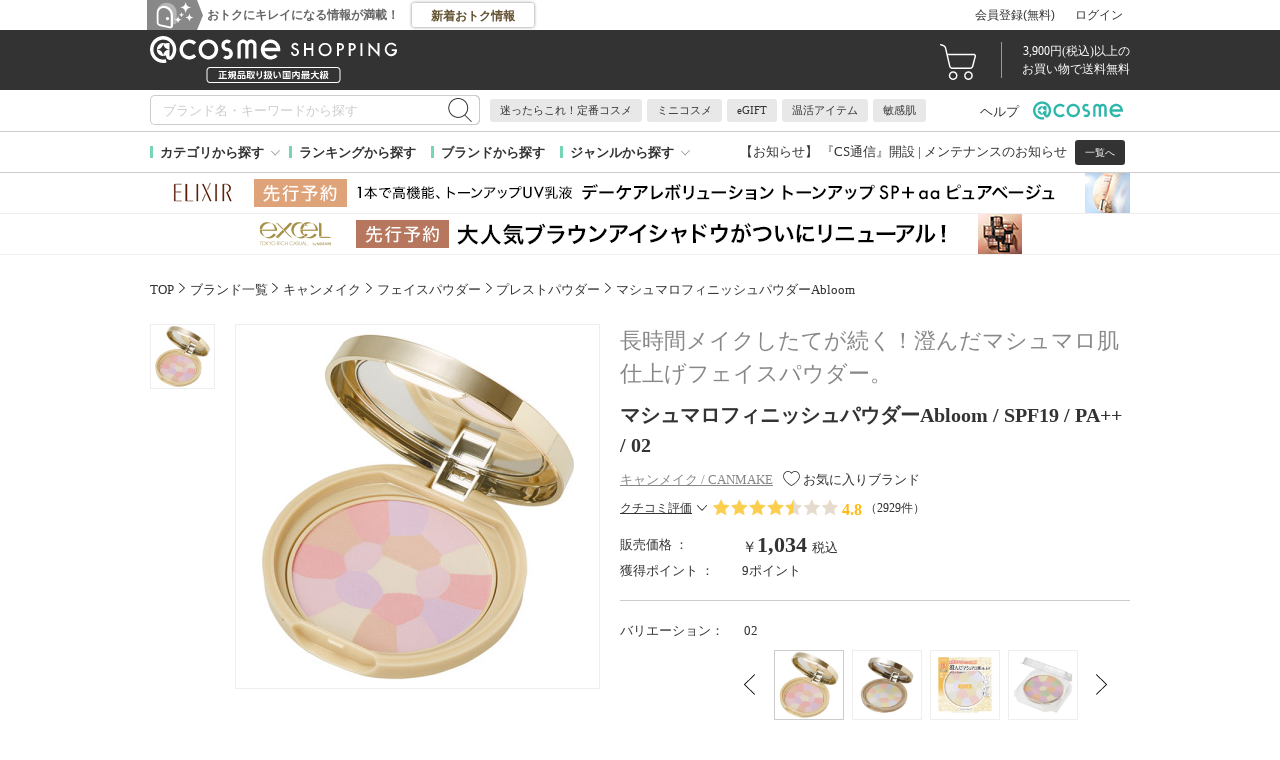

--- FILE ---
content_type: text/html; charset=UTF-8
request_url: https://www.cosme.com/products/detail.php?product_id=258064
body_size: 50267
content:
<!DOCTYPE html>
<html class="no-js" lang="ja">

<!-- Start KARTE Tag -->
<script>!function(n){var o=window[n]=function(){var n=[].slice.call(arguments);return o.x?o.x.apply(0,n):o.q.push(n)};o.q=[],o.i=Date.now(),o.allow=function(){o.o="allow"},o.deny=function(){o.o="deny"}}("krt")</script>
<script async src="https://cdn-edge.karte.io/df6a73e604ae1bfdb030bd9c4194a2bd/edge.js"></script>
<!-- End KARTE Tag -->

<script type="text/javascript" src="//static.criteo.net/js/ld/ld.js" async="true"></script>


<head>
<meta http-equiv="X-UA-Compatible" content="IE=edge">
<meta charset="UTF-8"><script type="text/javascript">(window.NREUM||(NREUM={})).init={privacy:{cookies_enabled:true},ajax:{deny_list:["bam.nr-data.net"]},feature_flags:["soft_nav"]};(window.NREUM||(NREUM={})).loader_config={xpid:"Vg8DU1JbDxAHUVZXBgkBUVY=",licenseKey:"NRJS-1e694c15599e1a4aefd",applicationID:"757518672",browserID:"757518761"};;/*! For license information please see nr-loader-spa-1.308.0.min.js.LICENSE.txt */
(()=>{var e,t,r={384:(e,t,r)=>{"use strict";r.d(t,{NT:()=>a,US:()=>u,Zm:()=>o,bQ:()=>d,dV:()=>c,pV:()=>l});var n=r(6154),i=r(1863),s=r(1910);const a={beacon:"bam.nr-data.net",errorBeacon:"bam.nr-data.net"};function o(){return n.gm.NREUM||(n.gm.NREUM={}),void 0===n.gm.newrelic&&(n.gm.newrelic=n.gm.NREUM),n.gm.NREUM}function c(){let e=o();return e.o||(e.o={ST:n.gm.setTimeout,SI:n.gm.setImmediate||n.gm.setInterval,CT:n.gm.clearTimeout,XHR:n.gm.XMLHttpRequest,REQ:n.gm.Request,EV:n.gm.Event,PR:n.gm.Promise,MO:n.gm.MutationObserver,FETCH:n.gm.fetch,WS:n.gm.WebSocket},(0,s.i)(...Object.values(e.o))),e}function d(e,t){let r=o();r.initializedAgents??={},t.initializedAt={ms:(0,i.t)(),date:new Date},r.initializedAgents[e]=t}function u(e,t){o()[e]=t}function l(){return function(){let e=o();const t=e.info||{};e.info={beacon:a.beacon,errorBeacon:a.errorBeacon,...t}}(),function(){let e=o();const t=e.init||{};e.init={...t}}(),c(),function(){let e=o();const t=e.loader_config||{};e.loader_config={...t}}(),o()}},782:(e,t,r)=>{"use strict";r.d(t,{T:()=>n});const n=r(860).K7.pageViewTiming},860:(e,t,r)=>{"use strict";r.d(t,{$J:()=>u,K7:()=>c,P3:()=>d,XX:()=>i,Yy:()=>o,df:()=>s,qY:()=>n,v4:()=>a});const n="events",i="jserrors",s="browser/blobs",a="rum",o="browser/logs",c={ajax:"ajax",genericEvents:"generic_events",jserrors:i,logging:"logging",metrics:"metrics",pageAction:"page_action",pageViewEvent:"page_view_event",pageViewTiming:"page_view_timing",sessionReplay:"session_replay",sessionTrace:"session_trace",softNav:"soft_navigations",spa:"spa"},d={[c.pageViewEvent]:1,[c.pageViewTiming]:2,[c.metrics]:3,[c.jserrors]:4,[c.spa]:5,[c.ajax]:6,[c.sessionTrace]:7,[c.softNav]:8,[c.sessionReplay]:9,[c.logging]:10,[c.genericEvents]:11},u={[c.pageViewEvent]:a,[c.pageViewTiming]:n,[c.ajax]:n,[c.spa]:n,[c.softNav]:n,[c.metrics]:i,[c.jserrors]:i,[c.sessionTrace]:s,[c.sessionReplay]:s,[c.logging]:o,[c.genericEvents]:"ins"}},944:(e,t,r)=>{"use strict";r.d(t,{R:()=>i});var n=r(3241);function i(e,t){"function"==typeof console.debug&&(console.debug("New Relic Warning: https://github.com/newrelic/newrelic-browser-agent/blob/main/docs/warning-codes.md#".concat(e),t),(0,n.W)({agentIdentifier:null,drained:null,type:"data",name:"warn",feature:"warn",data:{code:e,secondary:t}}))}},993:(e,t,r)=>{"use strict";r.d(t,{A$:()=>s,ET:()=>a,TZ:()=>o,p_:()=>i});var n=r(860);const i={ERROR:"ERROR",WARN:"WARN",INFO:"INFO",DEBUG:"DEBUG",TRACE:"TRACE"},s={OFF:0,ERROR:1,WARN:2,INFO:3,DEBUG:4,TRACE:5},a="log",o=n.K7.logging},1541:(e,t,r)=>{"use strict";r.d(t,{U:()=>i,f:()=>n});const n={MFE:"MFE",BA:"BA"};function i(e,t){if(2!==t?.harvestEndpointVersion)return{};const r=t.agentRef.runtime.appMetadata.agents[0].entityGuid;return e?{"source.id":e.id,"source.name":e.name,"source.type":e.type,"parent.id":e.parent?.id||r,"parent.type":e.parent?.type||n.BA}:{"entity.guid":r,appId:t.agentRef.info.applicationID}}},1687:(e,t,r)=>{"use strict";r.d(t,{Ak:()=>d,Ze:()=>h,x3:()=>u});var n=r(3241),i=r(7836),s=r(3606),a=r(860),o=r(2646);const c={};function d(e,t){const r={staged:!1,priority:a.P3[t]||0};l(e),c[e].get(t)||c[e].set(t,r)}function u(e,t){e&&c[e]&&(c[e].get(t)&&c[e].delete(t),p(e,t,!1),c[e].size&&f(e))}function l(e){if(!e)throw new Error("agentIdentifier required");c[e]||(c[e]=new Map)}function h(e="",t="feature",r=!1){if(l(e),!e||!c[e].get(t)||r)return p(e,t);c[e].get(t).staged=!0,f(e)}function f(e){const t=Array.from(c[e]);t.every(([e,t])=>t.staged)&&(t.sort((e,t)=>e[1].priority-t[1].priority),t.forEach(([t])=>{c[e].delete(t),p(e,t)}))}function p(e,t,r=!0){const a=e?i.ee.get(e):i.ee,c=s.i.handlers;if(!a.aborted&&a.backlog&&c){if((0,n.W)({agentIdentifier:e,type:"lifecycle",name:"drain",feature:t}),r){const e=a.backlog[t],r=c[t];if(r){for(let t=0;e&&t<e.length;++t)g(e[t],r);Object.entries(r).forEach(([e,t])=>{Object.values(t||{}).forEach(t=>{t[0]?.on&&t[0]?.context()instanceof o.y&&t[0].on(e,t[1])})})}}a.isolatedBacklog||delete c[t],a.backlog[t]=null,a.emit("drain-"+t,[])}}function g(e,t){var r=e[1];Object.values(t[r]||{}).forEach(t=>{var r=e[0];if(t[0]===r){var n=t[1],i=e[3],s=e[2];n.apply(i,s)}})}},1738:(e,t,r)=>{"use strict";r.d(t,{U:()=>f,Y:()=>h});var n=r(3241),i=r(9908),s=r(1863),a=r(944),o=r(5701),c=r(3969),d=r(8362),u=r(860),l=r(4261);function h(e,t,r,s){const h=s||r;!h||h[e]&&h[e]!==d.d.prototype[e]||(h[e]=function(){(0,i.p)(c.xV,["API/"+e+"/called"],void 0,u.K7.metrics,r.ee),(0,n.W)({agentIdentifier:r.agentIdentifier,drained:!!o.B?.[r.agentIdentifier],type:"data",name:"api",feature:l.Pl+e,data:{}});try{return t.apply(this,arguments)}catch(e){(0,a.R)(23,e)}})}function f(e,t,r,n,a){const o=e.info;null===r?delete o.jsAttributes[t]:o.jsAttributes[t]=r,(a||null===r)&&(0,i.p)(l.Pl+n,[(0,s.t)(),t,r],void 0,"session",e.ee)}},1741:(e,t,r)=>{"use strict";r.d(t,{W:()=>s});var n=r(944),i=r(4261);class s{#e(e,...t){if(this[e]!==s.prototype[e])return this[e](...t);(0,n.R)(35,e)}addPageAction(e,t){return this.#e(i.hG,e,t)}register(e){return this.#e(i.eY,e)}recordCustomEvent(e,t){return this.#e(i.fF,e,t)}setPageViewName(e,t){return this.#e(i.Fw,e,t)}setCustomAttribute(e,t,r){return this.#e(i.cD,e,t,r)}noticeError(e,t){return this.#e(i.o5,e,t)}setUserId(e,t=!1){return this.#e(i.Dl,e,t)}setApplicationVersion(e){return this.#e(i.nb,e)}setErrorHandler(e){return this.#e(i.bt,e)}addRelease(e,t){return this.#e(i.k6,e,t)}log(e,t){return this.#e(i.$9,e,t)}start(){return this.#e(i.d3)}finished(e){return this.#e(i.BL,e)}recordReplay(){return this.#e(i.CH)}pauseReplay(){return this.#e(i.Tb)}addToTrace(e){return this.#e(i.U2,e)}setCurrentRouteName(e){return this.#e(i.PA,e)}interaction(e){return this.#e(i.dT,e)}wrapLogger(e,t,r){return this.#e(i.Wb,e,t,r)}measure(e,t){return this.#e(i.V1,e,t)}consent(e){return this.#e(i.Pv,e)}}},1863:(e,t,r)=>{"use strict";function n(){return Math.floor(performance.now())}r.d(t,{t:()=>n})},1910:(e,t,r)=>{"use strict";r.d(t,{i:()=>s});var n=r(944);const i=new Map;function s(...e){return e.every(e=>{if(i.has(e))return i.get(e);const t="function"==typeof e?e.toString():"",r=t.includes("[native code]"),s=t.includes("nrWrapper");return r||s||(0,n.R)(64,e?.name||t),i.set(e,r),r})}},2555:(e,t,r)=>{"use strict";r.d(t,{D:()=>o,f:()=>a});var n=r(384),i=r(8122);const s={beacon:n.NT.beacon,errorBeacon:n.NT.errorBeacon,licenseKey:void 0,applicationID:void 0,sa:void 0,queueTime:void 0,applicationTime:void 0,ttGuid:void 0,user:void 0,account:void 0,product:void 0,extra:void 0,jsAttributes:{},userAttributes:void 0,atts:void 0,transactionName:void 0,tNamePlain:void 0};function a(e){try{return!!e.licenseKey&&!!e.errorBeacon&&!!e.applicationID}catch(e){return!1}}const o=e=>(0,i.a)(e,s)},2614:(e,t,r)=>{"use strict";r.d(t,{BB:()=>a,H3:()=>n,g:()=>d,iL:()=>c,tS:()=>o,uh:()=>i,wk:()=>s});const n="NRBA",i="SESSION",s=144e5,a=18e5,o={STARTED:"session-started",PAUSE:"session-pause",RESET:"session-reset",RESUME:"session-resume",UPDATE:"session-update"},c={SAME_TAB:"same-tab",CROSS_TAB:"cross-tab"},d={OFF:0,FULL:1,ERROR:2}},2646:(e,t,r)=>{"use strict";r.d(t,{y:()=>n});class n{constructor(e){this.contextId=e}}},2843:(e,t,r)=>{"use strict";r.d(t,{G:()=>s,u:()=>i});var n=r(3878);function i(e,t=!1,r,i){(0,n.DD)("visibilitychange",function(){if(t)return void("hidden"===document.visibilityState&&e());e(document.visibilityState)},r,i)}function s(e,t,r){(0,n.sp)("pagehide",e,t,r)}},3241:(e,t,r)=>{"use strict";r.d(t,{W:()=>s});var n=r(6154);const i="newrelic";function s(e={}){try{n.gm.dispatchEvent(new CustomEvent(i,{detail:e}))}catch(e){}}},3304:(e,t,r)=>{"use strict";r.d(t,{A:()=>s});var n=r(7836);const i=()=>{const e=new WeakSet;return(t,r)=>{if("object"==typeof r&&null!==r){if(e.has(r))return;e.add(r)}return r}};function s(e){try{return JSON.stringify(e,i())??""}catch(e){try{n.ee.emit("internal-error",[e])}catch(e){}return""}}},3333:(e,t,r)=>{"use strict";r.d(t,{$v:()=>u,TZ:()=>n,Xh:()=>c,Zp:()=>i,kd:()=>d,mq:()=>o,nf:()=>a,qN:()=>s});const n=r(860).K7.genericEvents,i=["auxclick","click","copy","keydown","paste","scrollend"],s=["focus","blur"],a=4,o=1e3,c=2e3,d=["PageAction","UserAction","BrowserPerformance"],u={RESOURCES:"experimental.resources",REGISTER:"register"}},3434:(e,t,r)=>{"use strict";r.d(t,{Jt:()=>s,YM:()=>d});var n=r(7836),i=r(5607);const s="nr@original:".concat(i.W),a=50;var o=Object.prototype.hasOwnProperty,c=!1;function d(e,t){return e||(e=n.ee),r.inPlace=function(e,t,n,i,s){n||(n="");const a="-"===n.charAt(0);for(let o=0;o<t.length;o++){const c=t[o],d=e[c];l(d)||(e[c]=r(d,a?c+n:n,i,c,s))}},r.flag=s,r;function r(t,r,n,c,d){return l(t)?t:(r||(r=""),nrWrapper[s]=t,function(e,t,r){if(Object.defineProperty&&Object.keys)try{return Object.keys(e).forEach(function(r){Object.defineProperty(t,r,{get:function(){return e[r]},set:function(t){return e[r]=t,t}})}),t}catch(e){u([e],r)}for(var n in e)o.call(e,n)&&(t[n]=e[n])}(t,nrWrapper,e),nrWrapper);function nrWrapper(){var s,o,l,h;let f;try{o=this,s=[...arguments],l="function"==typeof n?n(s,o):n||{}}catch(t){u([t,"",[s,o,c],l],e)}i(r+"start",[s,o,c],l,d);const p=performance.now();let g;try{return h=t.apply(o,s),g=performance.now(),h}catch(e){throw g=performance.now(),i(r+"err",[s,o,e],l,d),f=e,f}finally{const e=g-p,t={start:p,end:g,duration:e,isLongTask:e>=a,methodName:c,thrownError:f};t.isLongTask&&i("long-task",[t,o],l,d),i(r+"end",[s,o,h],l,d)}}}function i(r,n,i,s){if(!c||t){var a=c;c=!0;try{e.emit(r,n,i,t,s)}catch(t){u([t,r,n,i],e)}c=a}}}function u(e,t){t||(t=n.ee);try{t.emit("internal-error",e)}catch(e){}}function l(e){return!(e&&"function"==typeof e&&e.apply&&!e[s])}},3606:(e,t,r)=>{"use strict";r.d(t,{i:()=>s});var n=r(9908);s.on=a;var i=s.handlers={};function s(e,t,r,s){a(s||n.d,i,e,t,r)}function a(e,t,r,i,s){s||(s="feature"),e||(e=n.d);var a=t[s]=t[s]||{};(a[r]=a[r]||[]).push([e,i])}},3738:(e,t,r)=>{"use strict";r.d(t,{He:()=>i,Kp:()=>o,Lc:()=>d,Rz:()=>u,TZ:()=>n,bD:()=>s,d3:()=>a,jx:()=>l,sl:()=>h,uP:()=>c});const n=r(860).K7.sessionTrace,i="bstResource",s="resource",a="-start",o="-end",c="fn"+a,d="fn"+o,u="pushState",l=1e3,h=3e4},3785:(e,t,r)=>{"use strict";r.d(t,{R:()=>c,b:()=>d});var n=r(9908),i=r(1863),s=r(860),a=r(3969),o=r(993);function c(e,t,r={},c=o.p_.INFO,d=!0,u,l=(0,i.t)()){(0,n.p)(a.xV,["API/logging/".concat(c.toLowerCase(),"/called")],void 0,s.K7.metrics,e),(0,n.p)(o.ET,[l,t,r,c,d,u],void 0,s.K7.logging,e)}function d(e){return"string"==typeof e&&Object.values(o.p_).some(t=>t===e.toUpperCase().trim())}},3878:(e,t,r)=>{"use strict";function n(e,t){return{capture:e,passive:!1,signal:t}}function i(e,t,r=!1,i){window.addEventListener(e,t,n(r,i))}function s(e,t,r=!1,i){document.addEventListener(e,t,n(r,i))}r.d(t,{DD:()=>s,jT:()=>n,sp:()=>i})},3962:(e,t,r)=>{"use strict";r.d(t,{AM:()=>a,O2:()=>l,OV:()=>s,Qu:()=>h,TZ:()=>c,ih:()=>f,pP:()=>o,t1:()=>u,tC:()=>i,wD:()=>d});var n=r(860);const i=["click","keydown","submit"],s="popstate",a="api",o="initialPageLoad",c=n.K7.softNav,d=5e3,u=500,l={INITIAL_PAGE_LOAD:"",ROUTE_CHANGE:1,UNSPECIFIED:2},h={INTERACTION:1,AJAX:2,CUSTOM_END:3,CUSTOM_TRACER:4},f={IP:"in progress",PF:"pending finish",FIN:"finished",CAN:"cancelled"}},3969:(e,t,r)=>{"use strict";r.d(t,{TZ:()=>n,XG:()=>o,rs:()=>i,xV:()=>a,z_:()=>s});const n=r(860).K7.metrics,i="sm",s="cm",a="storeSupportabilityMetrics",o="storeEventMetrics"},4234:(e,t,r)=>{"use strict";r.d(t,{W:()=>s});var n=r(7836),i=r(1687);class s{constructor(e,t){this.agentIdentifier=e,this.ee=n.ee.get(e),this.featureName=t,this.blocked=!1}deregisterDrain(){(0,i.x3)(this.agentIdentifier,this.featureName)}}},4261:(e,t,r)=>{"use strict";r.d(t,{$9:()=>u,BL:()=>c,CH:()=>p,Dl:()=>R,Fw:()=>w,PA:()=>v,Pl:()=>n,Pv:()=>A,Tb:()=>h,U2:()=>a,V1:()=>E,Wb:()=>T,bt:()=>y,cD:()=>b,d3:()=>x,dT:()=>d,eY:()=>g,fF:()=>f,hG:()=>s,hw:()=>i,k6:()=>o,nb:()=>m,o5:()=>l});const n="api-",i=n+"ixn-",s="addPageAction",a="addToTrace",o="addRelease",c="finished",d="interaction",u="log",l="noticeError",h="pauseReplay",f="recordCustomEvent",p="recordReplay",g="register",m="setApplicationVersion",v="setCurrentRouteName",b="setCustomAttribute",y="setErrorHandler",w="setPageViewName",R="setUserId",x="start",T="wrapLogger",E="measure",A="consent"},5205:(e,t,r)=>{"use strict";r.d(t,{j:()=>S});var n=r(384),i=r(1741);var s=r(2555),a=r(3333);const o=e=>{if(!e||"string"!=typeof e)return!1;try{document.createDocumentFragment().querySelector(e)}catch{return!1}return!0};var c=r(2614),d=r(944),u=r(8122);const l="[data-nr-mask]",h=e=>(0,u.a)(e,(()=>{const e={feature_flags:[],experimental:{allow_registered_children:!1,resources:!1},mask_selector:"*",block_selector:"[data-nr-block]",mask_input_options:{color:!1,date:!1,"datetime-local":!1,email:!1,month:!1,number:!1,range:!1,search:!1,tel:!1,text:!1,time:!1,url:!1,week:!1,textarea:!1,select:!1,password:!0}};return{ajax:{deny_list:void 0,block_internal:!0,enabled:!0,autoStart:!0},api:{get allow_registered_children(){return e.feature_flags.includes(a.$v.REGISTER)||e.experimental.allow_registered_children},set allow_registered_children(t){e.experimental.allow_registered_children=t},duplicate_registered_data:!1},browser_consent_mode:{enabled:!1},distributed_tracing:{enabled:void 0,exclude_newrelic_header:void 0,cors_use_newrelic_header:void 0,cors_use_tracecontext_headers:void 0,allowed_origins:void 0},get feature_flags(){return e.feature_flags},set feature_flags(t){e.feature_flags=t},generic_events:{enabled:!0,autoStart:!0},harvest:{interval:30},jserrors:{enabled:!0,autoStart:!0},logging:{enabled:!0,autoStart:!0},metrics:{enabled:!0,autoStart:!0},obfuscate:void 0,page_action:{enabled:!0},page_view_event:{enabled:!0,autoStart:!0},page_view_timing:{enabled:!0,autoStart:!0},performance:{capture_marks:!1,capture_measures:!1,capture_detail:!0,resources:{get enabled(){return e.feature_flags.includes(a.$v.RESOURCES)||e.experimental.resources},set enabled(t){e.experimental.resources=t},asset_types:[],first_party_domains:[],ignore_newrelic:!0}},privacy:{cookies_enabled:!0},proxy:{assets:void 0,beacon:void 0},session:{expiresMs:c.wk,inactiveMs:c.BB},session_replay:{autoStart:!0,enabled:!1,preload:!1,sampling_rate:10,error_sampling_rate:100,collect_fonts:!1,inline_images:!1,fix_stylesheets:!0,mask_all_inputs:!0,get mask_text_selector(){return e.mask_selector},set mask_text_selector(t){o(t)?e.mask_selector="".concat(t,",").concat(l):""===t||null===t?e.mask_selector=l:(0,d.R)(5,t)},get block_class(){return"nr-block"},get ignore_class(){return"nr-ignore"},get mask_text_class(){return"nr-mask"},get block_selector(){return e.block_selector},set block_selector(t){o(t)?e.block_selector+=",".concat(t):""!==t&&(0,d.R)(6,t)},get mask_input_options(){return e.mask_input_options},set mask_input_options(t){t&&"object"==typeof t?e.mask_input_options={...t,password:!0}:(0,d.R)(7,t)}},session_trace:{enabled:!0,autoStart:!0},soft_navigations:{enabled:!0,autoStart:!0},spa:{enabled:!0,autoStart:!0},ssl:void 0,user_actions:{enabled:!0,elementAttributes:["id","className","tagName","type"]}}})());var f=r(6154),p=r(9324);let g=0;const m={buildEnv:p.F3,distMethod:p.Xs,version:p.xv,originTime:f.WN},v={consented:!1},b={appMetadata:{},get consented(){return this.session?.state?.consent||v.consented},set consented(e){v.consented=e},customTransaction:void 0,denyList:void 0,disabled:!1,harvester:void 0,isolatedBacklog:!1,isRecording:!1,loaderType:void 0,maxBytes:3e4,obfuscator:void 0,onerror:void 0,ptid:void 0,releaseIds:{},session:void 0,timeKeeper:void 0,registeredEntities:[],jsAttributesMetadata:{bytes:0},get harvestCount(){return++g}},y=e=>{const t=(0,u.a)(e,b),r=Object.keys(m).reduce((e,t)=>(e[t]={value:m[t],writable:!1,configurable:!0,enumerable:!0},e),{});return Object.defineProperties(t,r)};var w=r(5701);const R=e=>{const t=e.startsWith("http");e+="/",r.p=t?e:"https://"+e};var x=r(7836),T=r(3241);const E={accountID:void 0,trustKey:void 0,agentID:void 0,licenseKey:void 0,applicationID:void 0,xpid:void 0},A=e=>(0,u.a)(e,E),_=new Set;function S(e,t={},r,a){let{init:o,info:c,loader_config:d,runtime:u={},exposed:l=!0}=t;if(!c){const e=(0,n.pV)();o=e.init,c=e.info,d=e.loader_config}e.init=h(o||{}),e.loader_config=A(d||{}),c.jsAttributes??={},f.bv&&(c.jsAttributes.isWorker=!0),e.info=(0,s.D)(c);const p=e.init,g=[c.beacon,c.errorBeacon];_.has(e.agentIdentifier)||(p.proxy.assets&&(R(p.proxy.assets),g.push(p.proxy.assets)),p.proxy.beacon&&g.push(p.proxy.beacon),e.beacons=[...g],function(e){const t=(0,n.pV)();Object.getOwnPropertyNames(i.W.prototype).forEach(r=>{const n=i.W.prototype[r];if("function"!=typeof n||"constructor"===n)return;let s=t[r];e[r]&&!1!==e.exposed&&"micro-agent"!==e.runtime?.loaderType&&(t[r]=(...t)=>{const n=e[r](...t);return s?s(...t):n})})}(e),(0,n.US)("activatedFeatures",w.B)),u.denyList=[...p.ajax.deny_list||[],...p.ajax.block_internal?g:[]],u.ptid=e.agentIdentifier,u.loaderType=r,e.runtime=y(u),_.has(e.agentIdentifier)||(e.ee=x.ee.get(e.agentIdentifier),e.exposed=l,(0,T.W)({agentIdentifier:e.agentIdentifier,drained:!!w.B?.[e.agentIdentifier],type:"lifecycle",name:"initialize",feature:void 0,data:e.config})),_.add(e.agentIdentifier)}},5270:(e,t,r)=>{"use strict";r.d(t,{Aw:()=>a,SR:()=>s,rF:()=>o});var n=r(384),i=r(7767);function s(e){return!!(0,n.dV)().o.MO&&(0,i.V)(e)&&!0===e?.session_trace.enabled}function a(e){return!0===e?.session_replay.preload&&s(e)}function o(e,t){try{if("string"==typeof t?.type){if("password"===t.type.toLowerCase())return"*".repeat(e?.length||0);if(void 0!==t?.dataset?.nrUnmask||t?.classList?.contains("nr-unmask"))return e}}catch(e){}return"string"==typeof e?e.replace(/[\S]/g,"*"):"*".repeat(e?.length||0)}},5289:(e,t,r)=>{"use strict";r.d(t,{GG:()=>a,Qr:()=>c,sB:()=>o});var n=r(3878),i=r(6389);function s(){return"undefined"==typeof document||"complete"===document.readyState}function a(e,t){if(s())return e();const r=(0,i.J)(e),a=setInterval(()=>{s()&&(clearInterval(a),r())},500);(0,n.sp)("load",r,t)}function o(e){if(s())return e();(0,n.DD)("DOMContentLoaded",e)}function c(e){if(s())return e();(0,n.sp)("popstate",e)}},5607:(e,t,r)=>{"use strict";r.d(t,{W:()=>n});const n=(0,r(9566).bz)()},5701:(e,t,r)=>{"use strict";r.d(t,{B:()=>s,t:()=>a});var n=r(3241);const i=new Set,s={};function a(e,t){const r=t.agentIdentifier;s[r]??={},e&&"object"==typeof e&&(i.has(r)||(t.ee.emit("rumresp",[e]),s[r]=e,i.add(r),(0,n.W)({agentIdentifier:r,loaded:!0,drained:!0,type:"lifecycle",name:"load",feature:void 0,data:e})))}},6154:(e,t,r)=>{"use strict";r.d(t,{OF:()=>d,RI:()=>i,WN:()=>h,bv:()=>s,eN:()=>f,gm:()=>a,lR:()=>l,m:()=>c,mw:()=>o,sb:()=>u});var n=r(1863);const i="undefined"!=typeof window&&!!window.document,s="undefined"!=typeof WorkerGlobalScope&&("undefined"!=typeof self&&self instanceof WorkerGlobalScope&&self.navigator instanceof WorkerNavigator||"undefined"!=typeof globalThis&&globalThis instanceof WorkerGlobalScope&&globalThis.navigator instanceof WorkerNavigator),a=i?window:"undefined"!=typeof WorkerGlobalScope&&("undefined"!=typeof self&&self instanceof WorkerGlobalScope&&self||"undefined"!=typeof globalThis&&globalThis instanceof WorkerGlobalScope&&globalThis),o=Boolean("hidden"===a?.document?.visibilityState),c=""+a?.location,d=/iPad|iPhone|iPod/.test(a.navigator?.userAgent),u=d&&"undefined"==typeof SharedWorker,l=(()=>{const e=a.navigator?.userAgent?.match(/Firefox[/\s](\d+\.\d+)/);return Array.isArray(e)&&e.length>=2?+e[1]:0})(),h=Date.now()-(0,n.t)(),f=()=>"undefined"!=typeof PerformanceNavigationTiming&&a?.performance?.getEntriesByType("navigation")?.[0]?.responseStart},6344:(e,t,r)=>{"use strict";r.d(t,{BB:()=>u,Qb:()=>l,TZ:()=>i,Ug:()=>a,Vh:()=>s,_s:()=>o,bc:()=>d,yP:()=>c});var n=r(2614);const i=r(860).K7.sessionReplay,s="errorDuringReplay",a=.12,o={DomContentLoaded:0,Load:1,FullSnapshot:2,IncrementalSnapshot:3,Meta:4,Custom:5},c={[n.g.ERROR]:15e3,[n.g.FULL]:3e5,[n.g.OFF]:0},d={RESET:{message:"Session was reset",sm:"Reset"},IMPORT:{message:"Recorder failed to import",sm:"Import"},TOO_MANY:{message:"429: Too Many Requests",sm:"Too-Many"},TOO_BIG:{message:"Payload was too large",sm:"Too-Big"},CROSS_TAB:{message:"Session Entity was set to OFF on another tab",sm:"Cross-Tab"},ENTITLEMENTS:{message:"Session Replay is not allowed and will not be started",sm:"Entitlement"}},u=5e3,l={API:"api",RESUME:"resume",SWITCH_TO_FULL:"switchToFull",INITIALIZE:"initialize",PRELOAD:"preload"}},6389:(e,t,r)=>{"use strict";function n(e,t=500,r={}){const n=r?.leading||!1;let i;return(...r)=>{n&&void 0===i&&(e.apply(this,r),i=setTimeout(()=>{i=clearTimeout(i)},t)),n||(clearTimeout(i),i=setTimeout(()=>{e.apply(this,r)},t))}}function i(e){let t=!1;return(...r)=>{t||(t=!0,e.apply(this,r))}}r.d(t,{J:()=>i,s:()=>n})},6630:(e,t,r)=>{"use strict";r.d(t,{T:()=>n});const n=r(860).K7.pageViewEvent},6774:(e,t,r)=>{"use strict";r.d(t,{T:()=>n});const n=r(860).K7.jserrors},7295:(e,t,r)=>{"use strict";r.d(t,{Xv:()=>a,gX:()=>i,iW:()=>s});var n=[];function i(e){if(!e||s(e))return!1;if(0===n.length)return!0;if("*"===n[0].hostname)return!1;for(var t=0;t<n.length;t++){var r=n[t];if(r.hostname.test(e.hostname)&&r.pathname.test(e.pathname))return!1}return!0}function s(e){return void 0===e.hostname}function a(e){if(n=[],e&&e.length)for(var t=0;t<e.length;t++){let r=e[t];if(!r)continue;if("*"===r)return void(n=[{hostname:"*"}]);0===r.indexOf("http://")?r=r.substring(7):0===r.indexOf("https://")&&(r=r.substring(8));const i=r.indexOf("/");let s,a;i>0?(s=r.substring(0,i),a=r.substring(i)):(s=r,a="*");let[c]=s.split(":");n.push({hostname:o(c),pathname:o(a,!0)})}}function o(e,t=!1){const r=e.replace(/[.+?^${}()|[\]\\]/g,e=>"\\"+e).replace(/\*/g,".*?");return new RegExp((t?"^":"")+r+"$")}},7485:(e,t,r)=>{"use strict";r.d(t,{D:()=>i});var n=r(6154);function i(e){if(0===(e||"").indexOf("data:"))return{protocol:"data"};try{const t=new URL(e,location.href),r={port:t.port,hostname:t.hostname,pathname:t.pathname,search:t.search,protocol:t.protocol.slice(0,t.protocol.indexOf(":")),sameOrigin:t.protocol===n.gm?.location?.protocol&&t.host===n.gm?.location?.host};return r.port&&""!==r.port||("http:"===t.protocol&&(r.port="80"),"https:"===t.protocol&&(r.port="443")),r.pathname&&""!==r.pathname?r.pathname.startsWith("/")||(r.pathname="/".concat(r.pathname)):r.pathname="/",r}catch(e){return{}}}},7699:(e,t,r)=>{"use strict";r.d(t,{It:()=>s,KC:()=>o,No:()=>i,qh:()=>a});var n=r(860);const i=16e3,s=1e6,a="SESSION_ERROR",o={[n.K7.logging]:!0,[n.K7.genericEvents]:!1,[n.K7.jserrors]:!1,[n.K7.ajax]:!1}},7767:(e,t,r)=>{"use strict";r.d(t,{V:()=>i});var n=r(6154);const i=e=>n.RI&&!0===e?.privacy.cookies_enabled},7836:(e,t,r)=>{"use strict";r.d(t,{P:()=>o,ee:()=>c});var n=r(384),i=r(8990),s=r(2646),a=r(5607);const o="nr@context:".concat(a.W),c=function e(t,r){var n={},a={},u={},l=!1;try{l=16===r.length&&d.initializedAgents?.[r]?.runtime.isolatedBacklog}catch(e){}var h={on:p,addEventListener:p,removeEventListener:function(e,t){var r=n[e];if(!r)return;for(var i=0;i<r.length;i++)r[i]===t&&r.splice(i,1)},emit:function(e,r,n,i,s){!1!==s&&(s=!0);if(c.aborted&&!i)return;t&&s&&t.emit(e,r,n);var o=f(n);g(e).forEach(e=>{e.apply(o,r)});var d=v()[a[e]];d&&d.push([h,e,r,o]);return o},get:m,listeners:g,context:f,buffer:function(e,t){const r=v();if(t=t||"feature",h.aborted)return;Object.entries(e||{}).forEach(([e,n])=>{a[n]=t,t in r||(r[t]=[])})},abort:function(){h._aborted=!0,Object.keys(h.backlog).forEach(e=>{delete h.backlog[e]})},isBuffering:function(e){return!!v()[a[e]]},debugId:r,backlog:l?{}:t&&"object"==typeof t.backlog?t.backlog:{},isolatedBacklog:l};return Object.defineProperty(h,"aborted",{get:()=>{let e=h._aborted||!1;return e||(t&&(e=t.aborted),e)}}),h;function f(e){return e&&e instanceof s.y?e:e?(0,i.I)(e,o,()=>new s.y(o)):new s.y(o)}function p(e,t){n[e]=g(e).concat(t)}function g(e){return n[e]||[]}function m(t){return u[t]=u[t]||e(h,t)}function v(){return h.backlog}}(void 0,"globalEE"),d=(0,n.Zm)();d.ee||(d.ee=c)},8122:(e,t,r)=>{"use strict";r.d(t,{a:()=>i});var n=r(944);function i(e,t){try{if(!e||"object"!=typeof e)return(0,n.R)(3);if(!t||"object"!=typeof t)return(0,n.R)(4);const r=Object.create(Object.getPrototypeOf(t),Object.getOwnPropertyDescriptors(t)),s=0===Object.keys(r).length?e:r;for(let a in s)if(void 0!==e[a])try{if(null===e[a]){r[a]=null;continue}Array.isArray(e[a])&&Array.isArray(t[a])?r[a]=Array.from(new Set([...e[a],...t[a]])):"object"==typeof e[a]&&"object"==typeof t[a]?r[a]=i(e[a],t[a]):r[a]=e[a]}catch(e){r[a]||(0,n.R)(1,e)}return r}catch(e){(0,n.R)(2,e)}}},8139:(e,t,r)=>{"use strict";r.d(t,{u:()=>h});var n=r(7836),i=r(3434),s=r(8990),a=r(6154);const o={},c=a.gm.XMLHttpRequest,d="addEventListener",u="removeEventListener",l="nr@wrapped:".concat(n.P);function h(e){var t=function(e){return(e||n.ee).get("events")}(e);if(o[t.debugId]++)return t;o[t.debugId]=1;var r=(0,i.YM)(t,!0);function h(e){r.inPlace(e,[d,u],"-",p)}function p(e,t){return e[1]}return"getPrototypeOf"in Object&&(a.RI&&f(document,h),c&&f(c.prototype,h),f(a.gm,h)),t.on(d+"-start",function(e,t){var n=e[1];if(null!==n&&("function"==typeof n||"object"==typeof n)&&"newrelic"!==e[0]){var i=(0,s.I)(n,l,function(){var e={object:function(){if("function"!=typeof n.handleEvent)return;return n.handleEvent.apply(n,arguments)},function:n}[typeof n];return e?r(e,"fn-",null,e.name||"anonymous"):n});this.wrapped=e[1]=i}}),t.on(u+"-start",function(e){e[1]=this.wrapped||e[1]}),t}function f(e,t,...r){let n=e;for(;"object"==typeof n&&!Object.prototype.hasOwnProperty.call(n,d);)n=Object.getPrototypeOf(n);n&&t(n,...r)}},8362:(e,t,r)=>{"use strict";r.d(t,{d:()=>s});var n=r(9566),i=r(1741);class s extends i.W{agentIdentifier=(0,n.LA)(16)}},8374:(e,t,r)=>{r.nc=(()=>{try{return document?.currentScript?.nonce}catch(e){}return""})()},8990:(e,t,r)=>{"use strict";r.d(t,{I:()=>i});var n=Object.prototype.hasOwnProperty;function i(e,t,r){if(n.call(e,t))return e[t];var i=r();if(Object.defineProperty&&Object.keys)try{return Object.defineProperty(e,t,{value:i,writable:!0,enumerable:!1}),i}catch(e){}return e[t]=i,i}},9119:(e,t,r)=>{"use strict";r.d(t,{L:()=>s});var n=/([^?#]*)[^#]*(#[^?]*|$).*/,i=/([^?#]*)().*/;function s(e,t){return e?e.replace(t?n:i,"$1$2"):e}},9300:(e,t,r)=>{"use strict";r.d(t,{T:()=>n});const n=r(860).K7.ajax},9324:(e,t,r)=>{"use strict";r.d(t,{AJ:()=>a,F3:()=>i,Xs:()=>s,Yq:()=>o,xv:()=>n});const n="1.308.0",i="PROD",s="CDN",a="@newrelic/rrweb",o="1.0.1"},9566:(e,t,r)=>{"use strict";r.d(t,{LA:()=>o,ZF:()=>c,bz:()=>a,el:()=>d});var n=r(6154);const i="xxxxxxxx-xxxx-4xxx-yxxx-xxxxxxxxxxxx";function s(e,t){return e?15&e[t]:16*Math.random()|0}function a(){const e=n.gm?.crypto||n.gm?.msCrypto;let t,r=0;return e&&e.getRandomValues&&(t=e.getRandomValues(new Uint8Array(30))),i.split("").map(e=>"x"===e?s(t,r++).toString(16):"y"===e?(3&s()|8).toString(16):e).join("")}function o(e){const t=n.gm?.crypto||n.gm?.msCrypto;let r,i=0;t&&t.getRandomValues&&(r=t.getRandomValues(new Uint8Array(e)));const a=[];for(var o=0;o<e;o++)a.push(s(r,i++).toString(16));return a.join("")}function c(){return o(16)}function d(){return o(32)}},9908:(e,t,r)=>{"use strict";r.d(t,{d:()=>n,p:()=>i});var n=r(7836).ee.get("handle");function i(e,t,r,i,s){s?(s.buffer([e],i),s.emit(e,t,r)):(n.buffer([e],i),n.emit(e,t,r))}}},n={};function i(e){var t=n[e];if(void 0!==t)return t.exports;var s=n[e]={exports:{}};return r[e](s,s.exports,i),s.exports}i.m=r,i.d=(e,t)=>{for(var r in t)i.o(t,r)&&!i.o(e,r)&&Object.defineProperty(e,r,{enumerable:!0,get:t[r]})},i.f={},i.e=e=>Promise.all(Object.keys(i.f).reduce((t,r)=>(i.f[r](e,t),t),[])),i.u=e=>({212:"nr-spa-compressor",249:"nr-spa-recorder",478:"nr-spa"}[e]+"-1.308.0.min.js"),i.o=(e,t)=>Object.prototype.hasOwnProperty.call(e,t),e={},t="NRBA-1.308.0.PROD:",i.l=(r,n,s,a)=>{if(e[r])e[r].push(n);else{var o,c;if(void 0!==s)for(var d=document.getElementsByTagName("script"),u=0;u<d.length;u++){var l=d[u];if(l.getAttribute("src")==r||l.getAttribute("data-webpack")==t+s){o=l;break}}if(!o){c=!0;var h={478:"sha512-RSfSVnmHk59T/uIPbdSE0LPeqcEdF4/+XhfJdBuccH5rYMOEZDhFdtnh6X6nJk7hGpzHd9Ujhsy7lZEz/ORYCQ==",249:"sha512-ehJXhmntm85NSqW4MkhfQqmeKFulra3klDyY0OPDUE+sQ3GokHlPh1pmAzuNy//3j4ac6lzIbmXLvGQBMYmrkg==",212:"sha512-B9h4CR46ndKRgMBcK+j67uSR2RCnJfGefU+A7FrgR/k42ovXy5x/MAVFiSvFxuVeEk/pNLgvYGMp1cBSK/G6Fg=="};(o=document.createElement("script")).charset="utf-8",i.nc&&o.setAttribute("nonce",i.nc),o.setAttribute("data-webpack",t+s),o.src=r,0!==o.src.indexOf(window.location.origin+"/")&&(o.crossOrigin="anonymous"),h[a]&&(o.integrity=h[a])}e[r]=[n];var f=(t,n)=>{o.onerror=o.onload=null,clearTimeout(p);var i=e[r];if(delete e[r],o.parentNode&&o.parentNode.removeChild(o),i&&i.forEach(e=>e(n)),t)return t(n)},p=setTimeout(f.bind(null,void 0,{type:"timeout",target:o}),12e4);o.onerror=f.bind(null,o.onerror),o.onload=f.bind(null,o.onload),c&&document.head.appendChild(o)}},i.r=e=>{"undefined"!=typeof Symbol&&Symbol.toStringTag&&Object.defineProperty(e,Symbol.toStringTag,{value:"Module"}),Object.defineProperty(e,"__esModule",{value:!0})},i.p="https://js-agent.newrelic.com/",(()=>{var e={38:0,788:0};i.f.j=(t,r)=>{var n=i.o(e,t)?e[t]:void 0;if(0!==n)if(n)r.push(n[2]);else{var s=new Promise((r,i)=>n=e[t]=[r,i]);r.push(n[2]=s);var a=i.p+i.u(t),o=new Error;i.l(a,r=>{if(i.o(e,t)&&(0!==(n=e[t])&&(e[t]=void 0),n)){var s=r&&("load"===r.type?"missing":r.type),a=r&&r.target&&r.target.src;o.message="Loading chunk "+t+" failed: ("+s+": "+a+")",o.name="ChunkLoadError",o.type=s,o.request=a,n[1](o)}},"chunk-"+t,t)}};var t=(t,r)=>{var n,s,[a,o,c]=r,d=0;if(a.some(t=>0!==e[t])){for(n in o)i.o(o,n)&&(i.m[n]=o[n]);if(c)c(i)}for(t&&t(r);d<a.length;d++)s=a[d],i.o(e,s)&&e[s]&&e[s][0](),e[s]=0},r=self["webpackChunk:NRBA-1.308.0.PROD"]=self["webpackChunk:NRBA-1.308.0.PROD"]||[];r.forEach(t.bind(null,0)),r.push=t.bind(null,r.push.bind(r))})(),(()=>{"use strict";i(8374);var e=i(8362),t=i(860);const r=Object.values(t.K7);var n=i(5205);var s=i(9908),a=i(1863),o=i(4261),c=i(1738);var d=i(1687),u=i(4234),l=i(5289),h=i(6154),f=i(944),p=i(5270),g=i(7767),m=i(6389),v=i(7699);class b extends u.W{constructor(e,t){super(e.agentIdentifier,t),this.agentRef=e,this.abortHandler=void 0,this.featAggregate=void 0,this.loadedSuccessfully=void 0,this.onAggregateImported=new Promise(e=>{this.loadedSuccessfully=e}),this.deferred=Promise.resolve(),!1===e.init[this.featureName].autoStart?this.deferred=new Promise((t,r)=>{this.ee.on("manual-start-all",(0,m.J)(()=>{(0,d.Ak)(e.agentIdentifier,this.featureName),t()}))}):(0,d.Ak)(e.agentIdentifier,t)}importAggregator(e,t,r={}){if(this.featAggregate)return;const n=async()=>{let n;await this.deferred;try{if((0,g.V)(e.init)){const{setupAgentSession:t}=await i.e(478).then(i.bind(i,8766));n=t(e)}}catch(e){(0,f.R)(20,e),this.ee.emit("internal-error",[e]),(0,s.p)(v.qh,[e],void 0,this.featureName,this.ee)}try{if(!this.#t(this.featureName,n,e.init))return(0,d.Ze)(this.agentIdentifier,this.featureName),void this.loadedSuccessfully(!1);const{Aggregate:i}=await t();this.featAggregate=new i(e,r),e.runtime.harvester.initializedAggregates.push(this.featAggregate),this.loadedSuccessfully(!0)}catch(e){(0,f.R)(34,e),this.abortHandler?.(),(0,d.Ze)(this.agentIdentifier,this.featureName,!0),this.loadedSuccessfully(!1),this.ee&&this.ee.abort()}};h.RI?(0,l.GG)(()=>n(),!0):n()}#t(e,r,n){if(this.blocked)return!1;switch(e){case t.K7.sessionReplay:return(0,p.SR)(n)&&!!r;case t.K7.sessionTrace:return!!r;default:return!0}}}var y=i(6630),w=i(2614),R=i(3241);class x extends b{static featureName=y.T;constructor(e){var t;super(e,y.T),this.setupInspectionEvents(e.agentIdentifier),t=e,(0,c.Y)(o.Fw,function(e,r){"string"==typeof e&&("/"!==e.charAt(0)&&(e="/"+e),t.runtime.customTransaction=(r||"http://custom.transaction")+e,(0,s.p)(o.Pl+o.Fw,[(0,a.t)()],void 0,void 0,t.ee))},t),this.importAggregator(e,()=>i.e(478).then(i.bind(i,2467)))}setupInspectionEvents(e){const t=(t,r)=>{t&&(0,R.W)({agentIdentifier:e,timeStamp:t.timeStamp,loaded:"complete"===t.target.readyState,type:"window",name:r,data:t.target.location+""})};(0,l.sB)(e=>{t(e,"DOMContentLoaded")}),(0,l.GG)(e=>{t(e,"load")}),(0,l.Qr)(e=>{t(e,"navigate")}),this.ee.on(w.tS.UPDATE,(t,r)=>{(0,R.W)({agentIdentifier:e,type:"lifecycle",name:"session",data:r})})}}var T=i(384);class E extends e.d{constructor(e){var t;(super(),h.gm)?(this.features={},(0,T.bQ)(this.agentIdentifier,this),this.desiredFeatures=new Set(e.features||[]),this.desiredFeatures.add(x),(0,n.j)(this,e,e.loaderType||"agent"),t=this,(0,c.Y)(o.cD,function(e,r,n=!1){if("string"==typeof e){if(["string","number","boolean"].includes(typeof r)||null===r)return(0,c.U)(t,e,r,o.cD,n);(0,f.R)(40,typeof r)}else(0,f.R)(39,typeof e)},t),function(e){(0,c.Y)(o.Dl,function(t,r=!1){if("string"!=typeof t&&null!==t)return void(0,f.R)(41,typeof t);const n=e.info.jsAttributes["enduser.id"];r&&null!=n&&n!==t?(0,s.p)(o.Pl+"setUserIdAndResetSession",[t],void 0,"session",e.ee):(0,c.U)(e,"enduser.id",t,o.Dl,!0)},e)}(this),function(e){(0,c.Y)(o.nb,function(t){if("string"==typeof t||null===t)return(0,c.U)(e,"application.version",t,o.nb,!1);(0,f.R)(42,typeof t)},e)}(this),function(e){(0,c.Y)(o.d3,function(){e.ee.emit("manual-start-all")},e)}(this),function(e){(0,c.Y)(o.Pv,function(t=!0){if("boolean"==typeof t){if((0,s.p)(o.Pl+o.Pv,[t],void 0,"session",e.ee),e.runtime.consented=t,t){const t=e.features.page_view_event;t.onAggregateImported.then(e=>{const r=t.featAggregate;e&&!r.sentRum&&r.sendRum()})}}else(0,f.R)(65,typeof t)},e)}(this),this.run()):(0,f.R)(21)}get config(){return{info:this.info,init:this.init,loader_config:this.loader_config,runtime:this.runtime}}get api(){return this}run(){try{const e=function(e){const t={};return r.forEach(r=>{t[r]=!!e[r]?.enabled}),t}(this.init),n=[...this.desiredFeatures];n.sort((e,r)=>t.P3[e.featureName]-t.P3[r.featureName]),n.forEach(r=>{if(!e[r.featureName]&&r.featureName!==t.K7.pageViewEvent)return;if(r.featureName===t.K7.spa)return void(0,f.R)(67);const n=function(e){switch(e){case t.K7.ajax:return[t.K7.jserrors];case t.K7.sessionTrace:return[t.K7.ajax,t.K7.pageViewEvent];case t.K7.sessionReplay:return[t.K7.sessionTrace];case t.K7.pageViewTiming:return[t.K7.pageViewEvent];default:return[]}}(r.featureName).filter(e=>!(e in this.features));n.length>0&&(0,f.R)(36,{targetFeature:r.featureName,missingDependencies:n}),this.features[r.featureName]=new r(this)})}catch(e){(0,f.R)(22,e);for(const e in this.features)this.features[e].abortHandler?.();const t=(0,T.Zm)();delete t.initializedAgents[this.agentIdentifier]?.features,delete this.sharedAggregator;return t.ee.get(this.agentIdentifier).abort(),!1}}}var A=i(2843),_=i(782);class S extends b{static featureName=_.T;constructor(e){super(e,_.T),h.RI&&((0,A.u)(()=>(0,s.p)("docHidden",[(0,a.t)()],void 0,_.T,this.ee),!0),(0,A.G)(()=>(0,s.p)("winPagehide",[(0,a.t)()],void 0,_.T,this.ee)),this.importAggregator(e,()=>i.e(478).then(i.bind(i,9917))))}}var O=i(3969);class I extends b{static featureName=O.TZ;constructor(e){super(e,O.TZ),h.RI&&document.addEventListener("securitypolicyviolation",e=>{(0,s.p)(O.xV,["Generic/CSPViolation/Detected"],void 0,this.featureName,this.ee)}),this.importAggregator(e,()=>i.e(478).then(i.bind(i,6555)))}}var N=i(6774),P=i(3878),k=i(3304);class D{constructor(e,t,r,n,i){this.name="UncaughtError",this.message="string"==typeof e?e:(0,k.A)(e),this.sourceURL=t,this.line=r,this.column=n,this.__newrelic=i}}function C(e){return M(e)?e:new D(void 0!==e?.message?e.message:e,e?.filename||e?.sourceURL,e?.lineno||e?.line,e?.colno||e?.col,e?.__newrelic,e?.cause)}function j(e){const t="Unhandled Promise Rejection: ";if(!e?.reason)return;if(M(e.reason)){try{e.reason.message.startsWith(t)||(e.reason.message=t+e.reason.message)}catch(e){}return C(e.reason)}const r=C(e.reason);return(r.message||"").startsWith(t)||(r.message=t+r.message),r}function L(e){if(e.error instanceof SyntaxError&&!/:\d+$/.test(e.error.stack?.trim())){const t=new D(e.message,e.filename,e.lineno,e.colno,e.error.__newrelic,e.cause);return t.name=SyntaxError.name,t}return M(e.error)?e.error:C(e)}function M(e){return e instanceof Error&&!!e.stack}function H(e,r,n,i,o=(0,a.t)()){"string"==typeof e&&(e=new Error(e)),(0,s.p)("err",[e,o,!1,r,n.runtime.isRecording,void 0,i],void 0,t.K7.jserrors,n.ee),(0,s.p)("uaErr",[],void 0,t.K7.genericEvents,n.ee)}var B=i(1541),K=i(993),W=i(3785);function U(e,{customAttributes:t={},level:r=K.p_.INFO}={},n,i,s=(0,a.t)()){(0,W.R)(n.ee,e,t,r,!1,i,s)}function F(e,r,n,i,c=(0,a.t)()){(0,s.p)(o.Pl+o.hG,[c,e,r,i],void 0,t.K7.genericEvents,n.ee)}function V(e,r,n,i,c=(0,a.t)()){const{start:d,end:u,customAttributes:l}=r||{},h={customAttributes:l||{}};if("object"!=typeof h.customAttributes||"string"!=typeof e||0===e.length)return void(0,f.R)(57);const p=(e,t)=>null==e?t:"number"==typeof e?e:e instanceof PerformanceMark?e.startTime:Number.NaN;if(h.start=p(d,0),h.end=p(u,c),Number.isNaN(h.start)||Number.isNaN(h.end))(0,f.R)(57);else{if(h.duration=h.end-h.start,!(h.duration<0))return(0,s.p)(o.Pl+o.V1,[h,e,i],void 0,t.K7.genericEvents,n.ee),h;(0,f.R)(58)}}function G(e,r={},n,i,c=(0,a.t)()){(0,s.p)(o.Pl+o.fF,[c,e,r,i],void 0,t.K7.genericEvents,n.ee)}function z(e){(0,c.Y)(o.eY,function(t){return Y(e,t)},e)}function Y(e,r,n){(0,f.R)(54,"newrelic.register"),r||={},r.type=B.f.MFE,r.licenseKey||=e.info.licenseKey,r.blocked=!1,r.parent=n||{},Array.isArray(r.tags)||(r.tags=[]);const i={};r.tags.forEach(e=>{"name"!==e&&"id"!==e&&(i["source.".concat(e)]=!0)}),r.isolated??=!0;let o=()=>{};const c=e.runtime.registeredEntities;if(!r.isolated){const e=c.find(({metadata:{target:{id:e}}})=>e===r.id&&!r.isolated);if(e)return e}const d=e=>{r.blocked=!0,o=e};function u(e){return"string"==typeof e&&!!e.trim()&&e.trim().length<501||"number"==typeof e}e.init.api.allow_registered_children||d((0,m.J)(()=>(0,f.R)(55))),u(r.id)&&u(r.name)||d((0,m.J)(()=>(0,f.R)(48,r)));const l={addPageAction:(t,n={})=>g(F,[t,{...i,...n},e],r),deregister:()=>{d((0,m.J)(()=>(0,f.R)(68)))},log:(t,n={})=>g(U,[t,{...n,customAttributes:{...i,...n.customAttributes||{}}},e],r),measure:(t,n={})=>g(V,[t,{...n,customAttributes:{...i,...n.customAttributes||{}}},e],r),noticeError:(t,n={})=>g(H,[t,{...i,...n},e],r),register:(t={})=>g(Y,[e,t],l.metadata.target),recordCustomEvent:(t,n={})=>g(G,[t,{...i,...n},e],r),setApplicationVersion:e=>p("application.version",e),setCustomAttribute:(e,t)=>p(e,t),setUserId:e=>p("enduser.id",e),metadata:{customAttributes:i,target:r}},h=()=>(r.blocked&&o(),r.blocked);h()||c.push(l);const p=(e,t)=>{h()||(i[e]=t)},g=(r,n,i)=>{if(h())return;const o=(0,a.t)();(0,s.p)(O.xV,["API/register/".concat(r.name,"/called")],void 0,t.K7.metrics,e.ee);try{if(e.init.api.duplicate_registered_data&&"register"!==r.name){let e=n;if(n[1]instanceof Object){const t={"child.id":i.id,"child.type":i.type};e="customAttributes"in n[1]?[n[0],{...n[1],customAttributes:{...n[1].customAttributes,...t}},...n.slice(2)]:[n[0],{...n[1],...t},...n.slice(2)]}r(...e,void 0,o)}return r(...n,i,o)}catch(e){(0,f.R)(50,e)}};return l}class Z extends b{static featureName=N.T;constructor(e){var t;super(e,N.T),t=e,(0,c.Y)(o.o5,(e,r)=>H(e,r,t),t),function(e){(0,c.Y)(o.bt,function(t){e.runtime.onerror=t},e)}(e),function(e){let t=0;(0,c.Y)(o.k6,function(e,r){++t>10||(this.runtime.releaseIds[e.slice(-200)]=(""+r).slice(-200))},e)}(e),z(e);try{this.removeOnAbort=new AbortController}catch(e){}this.ee.on("internal-error",(t,r)=>{this.abortHandler&&(0,s.p)("ierr",[C(t),(0,a.t)(),!0,{},e.runtime.isRecording,r],void 0,this.featureName,this.ee)}),h.gm.addEventListener("unhandledrejection",t=>{this.abortHandler&&(0,s.p)("err",[j(t),(0,a.t)(),!1,{unhandledPromiseRejection:1},e.runtime.isRecording],void 0,this.featureName,this.ee)},(0,P.jT)(!1,this.removeOnAbort?.signal)),h.gm.addEventListener("error",t=>{this.abortHandler&&(0,s.p)("err",[L(t),(0,a.t)(),!1,{},e.runtime.isRecording],void 0,this.featureName,this.ee)},(0,P.jT)(!1,this.removeOnAbort?.signal)),this.abortHandler=this.#r,this.importAggregator(e,()=>i.e(478).then(i.bind(i,2176)))}#r(){this.removeOnAbort?.abort(),this.abortHandler=void 0}}var q=i(8990);let X=1;function J(e){const t=typeof e;return!e||"object"!==t&&"function"!==t?-1:e===h.gm?0:(0,q.I)(e,"nr@id",function(){return X++})}function Q(e){if("string"==typeof e&&e.length)return e.length;if("object"==typeof e){if("undefined"!=typeof ArrayBuffer&&e instanceof ArrayBuffer&&e.byteLength)return e.byteLength;if("undefined"!=typeof Blob&&e instanceof Blob&&e.size)return e.size;if(!("undefined"!=typeof FormData&&e instanceof FormData))try{return(0,k.A)(e).length}catch(e){return}}}var ee=i(8139),te=i(7836),re=i(3434);const ne={},ie=["open","send"];function se(e){var t=e||te.ee;const r=function(e){return(e||te.ee).get("xhr")}(t);if(void 0===h.gm.XMLHttpRequest)return r;if(ne[r.debugId]++)return r;ne[r.debugId]=1,(0,ee.u)(t);var n=(0,re.YM)(r),i=h.gm.XMLHttpRequest,s=h.gm.MutationObserver,a=h.gm.Promise,o=h.gm.setInterval,c="readystatechange",d=["onload","onerror","onabort","onloadstart","onloadend","onprogress","ontimeout"],u=[],l=h.gm.XMLHttpRequest=function(e){const t=new i(e),s=r.context(t);try{r.emit("new-xhr",[t],s),t.addEventListener(c,(a=s,function(){var e=this;e.readyState>3&&!a.resolved&&(a.resolved=!0,r.emit("xhr-resolved",[],e)),n.inPlace(e,d,"fn-",y)}),(0,P.jT)(!1))}catch(e){(0,f.R)(15,e);try{r.emit("internal-error",[e])}catch(e){}}var a;return t};function p(e,t){n.inPlace(t,["onreadystatechange"],"fn-",y)}if(function(e,t){for(var r in e)t[r]=e[r]}(i,l),l.prototype=i.prototype,n.inPlace(l.prototype,ie,"-xhr-",y),r.on("send-xhr-start",function(e,t){p(e,t),function(e){u.push(e),s&&(g?g.then(b):o?o(b):(m=-m,v.data=m))}(t)}),r.on("open-xhr-start",p),s){var g=a&&a.resolve();if(!o&&!a){var m=1,v=document.createTextNode(m);new s(b).observe(v,{characterData:!0})}}else t.on("fn-end",function(e){e[0]&&e[0].type===c||b()});function b(){for(var e=0;e<u.length;e++)p(0,u[e]);u.length&&(u=[])}function y(e,t){return t}return r}var ae="fetch-",oe=ae+"body-",ce=["arrayBuffer","blob","json","text","formData"],de=h.gm.Request,ue=h.gm.Response,le="prototype";const he={};function fe(e){const t=function(e){return(e||te.ee).get("fetch")}(e);if(!(de&&ue&&h.gm.fetch))return t;if(he[t.debugId]++)return t;function r(e,r,n){var i=e[r];"function"==typeof i&&(e[r]=function(){var e,r=[...arguments],s={};t.emit(n+"before-start",[r],s),s[te.P]&&s[te.P].dt&&(e=s[te.P].dt);var a=i.apply(this,r);return t.emit(n+"start",[r,e],a),a.then(function(e){return t.emit(n+"end",[null,e],a),e},function(e){throw t.emit(n+"end",[e],a),e})})}return he[t.debugId]=1,ce.forEach(e=>{r(de[le],e,oe),r(ue[le],e,oe)}),r(h.gm,"fetch",ae),t.on(ae+"end",function(e,r){var n=this;if(r){var i=r.headers.get("content-length");null!==i&&(n.rxSize=i),t.emit(ae+"done",[null,r],n)}else t.emit(ae+"done",[e],n)}),t}var pe=i(7485),ge=i(9566);class me{constructor(e){this.agentRef=e}generateTracePayload(e){const t=this.agentRef.loader_config;if(!this.shouldGenerateTrace(e)||!t)return null;var r=(t.accountID||"").toString()||null,n=(t.agentID||"").toString()||null,i=(t.trustKey||"").toString()||null;if(!r||!n)return null;var s=(0,ge.ZF)(),a=(0,ge.el)(),o=Date.now(),c={spanId:s,traceId:a,timestamp:o};return(e.sameOrigin||this.isAllowedOrigin(e)&&this.useTraceContextHeadersForCors())&&(c.traceContextParentHeader=this.generateTraceContextParentHeader(s,a),c.traceContextStateHeader=this.generateTraceContextStateHeader(s,o,r,n,i)),(e.sameOrigin&&!this.excludeNewrelicHeader()||!e.sameOrigin&&this.isAllowedOrigin(e)&&this.useNewrelicHeaderForCors())&&(c.newrelicHeader=this.generateTraceHeader(s,a,o,r,n,i)),c}generateTraceContextParentHeader(e,t){return"00-"+t+"-"+e+"-01"}generateTraceContextStateHeader(e,t,r,n,i){return i+"@nr=0-1-"+r+"-"+n+"-"+e+"----"+t}generateTraceHeader(e,t,r,n,i,s){if(!("function"==typeof h.gm?.btoa))return null;var a={v:[0,1],d:{ty:"Browser",ac:n,ap:i,id:e,tr:t,ti:r}};return s&&n!==s&&(a.d.tk=s),btoa((0,k.A)(a))}shouldGenerateTrace(e){return this.agentRef.init?.distributed_tracing?.enabled&&this.isAllowedOrigin(e)}isAllowedOrigin(e){var t=!1;const r=this.agentRef.init?.distributed_tracing;if(e.sameOrigin)t=!0;else if(r?.allowed_origins instanceof Array)for(var n=0;n<r.allowed_origins.length;n++){var i=(0,pe.D)(r.allowed_origins[n]);if(e.hostname===i.hostname&&e.protocol===i.protocol&&e.port===i.port){t=!0;break}}return t}excludeNewrelicHeader(){var e=this.agentRef.init?.distributed_tracing;return!!e&&!!e.exclude_newrelic_header}useNewrelicHeaderForCors(){var e=this.agentRef.init?.distributed_tracing;return!!e&&!1!==e.cors_use_newrelic_header}useTraceContextHeadersForCors(){var e=this.agentRef.init?.distributed_tracing;return!!e&&!!e.cors_use_tracecontext_headers}}var ve=i(9300),be=i(7295);function ye(e){return"string"==typeof e?e:e instanceof(0,T.dV)().o.REQ?e.url:h.gm?.URL&&e instanceof URL?e.href:void 0}var we=["load","error","abort","timeout"],Re=we.length,xe=(0,T.dV)().o.REQ,Te=(0,T.dV)().o.XHR;const Ee="X-NewRelic-App-Data";class Ae extends b{static featureName=ve.T;constructor(e){super(e,ve.T),this.dt=new me(e),this.handler=(e,t,r,n)=>(0,s.p)(e,t,r,n,this.ee);try{const e={xmlhttprequest:"xhr",fetch:"fetch",beacon:"beacon"};h.gm?.performance?.getEntriesByType("resource").forEach(r=>{if(r.initiatorType in e&&0!==r.responseStatus){const n={status:r.responseStatus},i={rxSize:r.transferSize,duration:Math.floor(r.duration),cbTime:0};_e(n,r.name),this.handler("xhr",[n,i,r.startTime,r.responseEnd,e[r.initiatorType]],void 0,t.K7.ajax)}})}catch(e){}fe(this.ee),se(this.ee),function(e,r,n,i){function o(e){var t=this;t.totalCbs=0,t.called=0,t.cbTime=0,t.end=T,t.ended=!1,t.xhrGuids={},t.lastSize=null,t.loadCaptureCalled=!1,t.params=this.params||{},t.metrics=this.metrics||{},t.latestLongtaskEnd=0,e.addEventListener("load",function(r){E(t,e)},(0,P.jT)(!1)),h.lR||e.addEventListener("progress",function(e){t.lastSize=e.loaded},(0,P.jT)(!1))}function c(e){this.params={method:e[0]},_e(this,e[1]),this.metrics={}}function d(t,r){e.loader_config.xpid&&this.sameOrigin&&r.setRequestHeader("X-NewRelic-ID",e.loader_config.xpid);var n=i.generateTracePayload(this.parsedOrigin);if(n){var s=!1;n.newrelicHeader&&(r.setRequestHeader("newrelic",n.newrelicHeader),s=!0),n.traceContextParentHeader&&(r.setRequestHeader("traceparent",n.traceContextParentHeader),n.traceContextStateHeader&&r.setRequestHeader("tracestate",n.traceContextStateHeader),s=!0),s&&(this.dt=n)}}function u(e,t){var n=this.metrics,i=e[0],s=this;if(n&&i){var o=Q(i);o&&(n.txSize=o)}this.startTime=(0,a.t)(),this.body=i,this.listener=function(e){try{"abort"!==e.type||s.loadCaptureCalled||(s.params.aborted=!0),("load"!==e.type||s.called===s.totalCbs&&(s.onloadCalled||"function"!=typeof t.onload)&&"function"==typeof s.end)&&s.end(t)}catch(e){try{r.emit("internal-error",[e])}catch(e){}}};for(var c=0;c<Re;c++)t.addEventListener(we[c],this.listener,(0,P.jT)(!1))}function l(e,t,r){this.cbTime+=e,t?this.onloadCalled=!0:this.called+=1,this.called!==this.totalCbs||!this.onloadCalled&&"function"==typeof r.onload||"function"!=typeof this.end||this.end(r)}function f(e,t){var r=""+J(e)+!!t;this.xhrGuids&&!this.xhrGuids[r]&&(this.xhrGuids[r]=!0,this.totalCbs+=1)}function p(e,t){var r=""+J(e)+!!t;this.xhrGuids&&this.xhrGuids[r]&&(delete this.xhrGuids[r],this.totalCbs-=1)}function g(){this.endTime=(0,a.t)()}function m(e,t){t instanceof Te&&"load"===e[0]&&r.emit("xhr-load-added",[e[1],e[2]],t)}function v(e,t){t instanceof Te&&"load"===e[0]&&r.emit("xhr-load-removed",[e[1],e[2]],t)}function b(e,t,r){t instanceof Te&&("onload"===r&&(this.onload=!0),("load"===(e[0]&&e[0].type)||this.onload)&&(this.xhrCbStart=(0,a.t)()))}function y(e,t){this.xhrCbStart&&r.emit("xhr-cb-time",[(0,a.t)()-this.xhrCbStart,this.onload,t],t)}function w(e){var t,r=e[1]||{};if("string"==typeof e[0]?0===(t=e[0]).length&&h.RI&&(t=""+h.gm.location.href):e[0]&&e[0].url?t=e[0].url:h.gm?.URL&&e[0]&&e[0]instanceof URL?t=e[0].href:"function"==typeof e[0].toString&&(t=e[0].toString()),"string"==typeof t&&0!==t.length){t&&(this.parsedOrigin=(0,pe.D)(t),this.sameOrigin=this.parsedOrigin.sameOrigin);var n=i.generateTracePayload(this.parsedOrigin);if(n&&(n.newrelicHeader||n.traceContextParentHeader))if(e[0]&&e[0].headers)o(e[0].headers,n)&&(this.dt=n);else{var s={};for(var a in r)s[a]=r[a];s.headers=new Headers(r.headers||{}),o(s.headers,n)&&(this.dt=n),e.length>1?e[1]=s:e.push(s)}}function o(e,t){var r=!1;return t.newrelicHeader&&(e.set("newrelic",t.newrelicHeader),r=!0),t.traceContextParentHeader&&(e.set("traceparent",t.traceContextParentHeader),t.traceContextStateHeader&&e.set("tracestate",t.traceContextStateHeader),r=!0),r}}function R(e,t){this.params={},this.metrics={},this.startTime=(0,a.t)(),this.dt=t,e.length>=1&&(this.target=e[0]),e.length>=2&&(this.opts=e[1]);var r=this.opts||{},n=this.target;_e(this,ye(n));var i=(""+(n&&n instanceof xe&&n.method||r.method||"GET")).toUpperCase();this.params.method=i,this.body=r.body,this.txSize=Q(r.body)||0}function x(e,r){if(this.endTime=(0,a.t)(),this.params||(this.params={}),(0,be.iW)(this.params))return;let i;this.params.status=r?r.status:0,"string"==typeof this.rxSize&&this.rxSize.length>0&&(i=+this.rxSize);const s={txSize:this.txSize,rxSize:i,duration:(0,a.t)()-this.startTime};n("xhr",[this.params,s,this.startTime,this.endTime,"fetch"],this,t.K7.ajax)}function T(e){const r=this.params,i=this.metrics;if(!this.ended){this.ended=!0;for(let t=0;t<Re;t++)e.removeEventListener(we[t],this.listener,!1);r.aborted||(0,be.iW)(r)||(i.duration=(0,a.t)()-this.startTime,this.loadCaptureCalled||4!==e.readyState?null==r.status&&(r.status=0):E(this,e),i.cbTime=this.cbTime,n("xhr",[r,i,this.startTime,this.endTime,"xhr"],this,t.K7.ajax))}}function E(e,n){e.params.status=n.status;var i=function(e,t){var r=e.responseType;return"json"===r&&null!==t?t:"arraybuffer"===r||"blob"===r||"json"===r?Q(e.response):"text"===r||""===r||void 0===r?Q(e.responseText):void 0}(n,e.lastSize);if(i&&(e.metrics.rxSize=i),e.sameOrigin&&n.getAllResponseHeaders().indexOf(Ee)>=0){var a=n.getResponseHeader(Ee);a&&((0,s.p)(O.rs,["Ajax/CrossApplicationTracing/Header/Seen"],void 0,t.K7.metrics,r),e.params.cat=a.split(", ").pop())}e.loadCaptureCalled=!0}r.on("new-xhr",o),r.on("open-xhr-start",c),r.on("open-xhr-end",d),r.on("send-xhr-start",u),r.on("xhr-cb-time",l),r.on("xhr-load-added",f),r.on("xhr-load-removed",p),r.on("xhr-resolved",g),r.on("addEventListener-end",m),r.on("removeEventListener-end",v),r.on("fn-end",y),r.on("fetch-before-start",w),r.on("fetch-start",R),r.on("fn-start",b),r.on("fetch-done",x)}(e,this.ee,this.handler,this.dt),this.importAggregator(e,()=>i.e(478).then(i.bind(i,3845)))}}function _e(e,t){var r=(0,pe.D)(t),n=e.params||e;n.hostname=r.hostname,n.port=r.port,n.protocol=r.protocol,n.host=r.hostname+":"+r.port,n.pathname=r.pathname,e.parsedOrigin=r,e.sameOrigin=r.sameOrigin}const Se={},Oe=["pushState","replaceState"];function Ie(e){const t=function(e){return(e||te.ee).get("history")}(e);return!h.RI||Se[t.debugId]++||(Se[t.debugId]=1,(0,re.YM)(t).inPlace(window.history,Oe,"-")),t}var Ne=i(3738);function Pe(e){(0,c.Y)(o.BL,function(r=Date.now()){const n=r-h.WN;n<0&&(0,f.R)(62,r),(0,s.p)(O.XG,[o.BL,{time:n}],void 0,t.K7.metrics,e.ee),e.addToTrace({name:o.BL,start:r,origin:"nr"}),(0,s.p)(o.Pl+o.hG,[n,o.BL],void 0,t.K7.genericEvents,e.ee)},e)}const{He:ke,bD:De,d3:Ce,Kp:je,TZ:Le,Lc:Me,uP:He,Rz:Be}=Ne;class Ke extends b{static featureName=Le;constructor(e){var r;super(e,Le),r=e,(0,c.Y)(o.U2,function(e){if(!(e&&"object"==typeof e&&e.name&&e.start))return;const n={n:e.name,s:e.start-h.WN,e:(e.end||e.start)-h.WN,o:e.origin||"",t:"api"};n.s<0||n.e<0||n.e<n.s?(0,f.R)(61,{start:n.s,end:n.e}):(0,s.p)("bstApi",[n],void 0,t.K7.sessionTrace,r.ee)},r),Pe(e);if(!(0,g.V)(e.init))return void this.deregisterDrain();const n=this.ee;let d;Ie(n),this.eventsEE=(0,ee.u)(n),this.eventsEE.on(He,function(e,t){this.bstStart=(0,a.t)()}),this.eventsEE.on(Me,function(e,r){(0,s.p)("bst",[e[0],r,this.bstStart,(0,a.t)()],void 0,t.K7.sessionTrace,n)}),n.on(Be+Ce,function(e){this.time=(0,a.t)(),this.startPath=location.pathname+location.hash}),n.on(Be+je,function(e){(0,s.p)("bstHist",[location.pathname+location.hash,this.startPath,this.time],void 0,t.K7.sessionTrace,n)});try{d=new PerformanceObserver(e=>{const r=e.getEntries();(0,s.p)(ke,[r],void 0,t.K7.sessionTrace,n)}),d.observe({type:De,buffered:!0})}catch(e){}this.importAggregator(e,()=>i.e(478).then(i.bind(i,6974)),{resourceObserver:d})}}var We=i(6344);class Ue extends b{static featureName=We.TZ;#n;recorder;constructor(e){var r;let n;super(e,We.TZ),r=e,(0,c.Y)(o.CH,function(){(0,s.p)(o.CH,[],void 0,t.K7.sessionReplay,r.ee)},r),function(e){(0,c.Y)(o.Tb,function(){(0,s.p)(o.Tb,[],void 0,t.K7.sessionReplay,e.ee)},e)}(e);try{n=JSON.parse(localStorage.getItem("".concat(w.H3,"_").concat(w.uh)))}catch(e){}(0,p.SR)(e.init)&&this.ee.on(o.CH,()=>this.#i()),this.#s(n)&&this.importRecorder().then(e=>{e.startRecording(We.Qb.PRELOAD,n?.sessionReplayMode)}),this.importAggregator(this.agentRef,()=>i.e(478).then(i.bind(i,6167)),this),this.ee.on("err",e=>{this.blocked||this.agentRef.runtime.isRecording&&(this.errorNoticed=!0,(0,s.p)(We.Vh,[e],void 0,this.featureName,this.ee))})}#s(e){return e&&(e.sessionReplayMode===w.g.FULL||e.sessionReplayMode===w.g.ERROR)||(0,p.Aw)(this.agentRef.init)}importRecorder(){return this.recorder?Promise.resolve(this.recorder):(this.#n??=Promise.all([i.e(478),i.e(249)]).then(i.bind(i,4866)).then(({Recorder:e})=>(this.recorder=new e(this),this.recorder)).catch(e=>{throw this.ee.emit("internal-error",[e]),this.blocked=!0,e}),this.#n)}#i(){this.blocked||(this.featAggregate?this.featAggregate.mode!==w.g.FULL&&this.featAggregate.initializeRecording(w.g.FULL,!0,We.Qb.API):this.importRecorder().then(()=>{this.recorder.startRecording(We.Qb.API,w.g.FULL)}))}}var Fe=i(3962);class Ve extends b{static featureName=Fe.TZ;constructor(e){if(super(e,Fe.TZ),function(e){const r=e.ee.get("tracer");function n(){}(0,c.Y)(o.dT,function(e){return(new n).get("object"==typeof e?e:{})},e);const i=n.prototype={createTracer:function(n,i){var o={},c=this,d="function"==typeof i;return(0,s.p)(O.xV,["API/createTracer/called"],void 0,t.K7.metrics,e.ee),function(){if(r.emit((d?"":"no-")+"fn-start",[(0,a.t)(),c,d],o),d)try{return i.apply(this,arguments)}catch(e){const t="string"==typeof e?new Error(e):e;throw r.emit("fn-err",[arguments,this,t],o),t}finally{r.emit("fn-end",[(0,a.t)()],o)}}}};["actionText","setName","setAttribute","save","ignore","onEnd","getContext","end","get"].forEach(r=>{c.Y.apply(this,[r,function(){return(0,s.p)(o.hw+r,[performance.now(),...arguments],this,t.K7.softNav,e.ee),this},e,i])}),(0,c.Y)(o.PA,function(){(0,s.p)(o.hw+"routeName",[performance.now(),...arguments],void 0,t.K7.softNav,e.ee)},e)}(e),!h.RI||!(0,T.dV)().o.MO)return;const r=Ie(this.ee);try{this.removeOnAbort=new AbortController}catch(e){}Fe.tC.forEach(e=>{(0,P.sp)(e,e=>{l(e)},!0,this.removeOnAbort?.signal)});const n=()=>(0,s.p)("newURL",[(0,a.t)(),""+window.location],void 0,this.featureName,this.ee);r.on("pushState-end",n),r.on("replaceState-end",n),(0,P.sp)(Fe.OV,e=>{l(e),(0,s.p)("newURL",[e.timeStamp,""+window.location],void 0,this.featureName,this.ee)},!0,this.removeOnAbort?.signal);let d=!1;const u=new((0,T.dV)().o.MO)((e,t)=>{d||(d=!0,requestAnimationFrame(()=>{(0,s.p)("newDom",[(0,a.t)()],void 0,this.featureName,this.ee),d=!1}))}),l=(0,m.s)(e=>{"loading"!==document.readyState&&((0,s.p)("newUIEvent",[e],void 0,this.featureName,this.ee),u.observe(document.body,{attributes:!0,childList:!0,subtree:!0,characterData:!0}))},100,{leading:!0});this.abortHandler=function(){this.removeOnAbort?.abort(),u.disconnect(),this.abortHandler=void 0},this.importAggregator(e,()=>i.e(478).then(i.bind(i,4393)),{domObserver:u})}}var Ge=i(3333),ze=i(9119);const Ye={},Ze=new Set;function qe(e){return"string"==typeof e?{type:"string",size:(new TextEncoder).encode(e).length}:e instanceof ArrayBuffer?{type:"ArrayBuffer",size:e.byteLength}:e instanceof Blob?{type:"Blob",size:e.size}:e instanceof DataView?{type:"DataView",size:e.byteLength}:ArrayBuffer.isView(e)?{type:"TypedArray",size:e.byteLength}:{type:"unknown",size:0}}class Xe{constructor(e,t){this.timestamp=(0,a.t)(),this.currentUrl=(0,ze.L)(window.location.href),this.socketId=(0,ge.LA)(8),this.requestedUrl=(0,ze.L)(e),this.requestedProtocols=Array.isArray(t)?t.join(","):t||"",this.openedAt=void 0,this.protocol=void 0,this.extensions=void 0,this.binaryType=void 0,this.messageOrigin=void 0,this.messageCount=0,this.messageBytes=0,this.messageBytesMin=0,this.messageBytesMax=0,this.messageTypes=void 0,this.sendCount=0,this.sendBytes=0,this.sendBytesMin=0,this.sendBytesMax=0,this.sendTypes=void 0,this.closedAt=void 0,this.closeCode=void 0,this.closeReason="unknown",this.closeWasClean=void 0,this.connectedDuration=0,this.hasErrors=void 0}}class $e extends b{static featureName=Ge.TZ;constructor(e){super(e,Ge.TZ);const r=e.init.feature_flags.includes("websockets"),n=[e.init.page_action.enabled,e.init.performance.capture_marks,e.init.performance.capture_measures,e.init.performance.resources.enabled,e.init.user_actions.enabled,r];var d;let u,l;if(d=e,(0,c.Y)(o.hG,(e,t)=>F(e,t,d),d),function(e){(0,c.Y)(o.fF,(t,r)=>G(t,r,e),e)}(e),Pe(e),z(e),function(e){(0,c.Y)(o.V1,(t,r)=>V(t,r,e),e)}(e),r&&(l=function(e){if(!(0,T.dV)().o.WS)return e;const t=e.get("websockets");if(Ye[t.debugId]++)return t;Ye[t.debugId]=1,(0,A.G)(()=>{const e=(0,a.t)();Ze.forEach(r=>{r.nrData.closedAt=e,r.nrData.closeCode=1001,r.nrData.closeReason="Page navigating away",r.nrData.closeWasClean=!1,r.nrData.openedAt&&(r.nrData.connectedDuration=e-r.nrData.openedAt),t.emit("ws",[r.nrData],r)})});class r extends WebSocket{static name="WebSocket";static toString(){return"function WebSocket() { [native code] }"}toString(){return"[object WebSocket]"}get[Symbol.toStringTag](){return r.name}#a(e){(e.__newrelic??={}).socketId=this.nrData.socketId,this.nrData.hasErrors??=!0}constructor(...e){super(...e),this.nrData=new Xe(e[0],e[1]),this.addEventListener("open",()=>{this.nrData.openedAt=(0,a.t)(),["protocol","extensions","binaryType"].forEach(e=>{this.nrData[e]=this[e]}),Ze.add(this)}),this.addEventListener("message",e=>{const{type:t,size:r}=qe(e.data);this.nrData.messageOrigin??=(0,ze.L)(e.origin),this.nrData.messageCount++,this.nrData.messageBytes+=r,this.nrData.messageBytesMin=Math.min(this.nrData.messageBytesMin||1/0,r),this.nrData.messageBytesMax=Math.max(this.nrData.messageBytesMax,r),(this.nrData.messageTypes??"").includes(t)||(this.nrData.messageTypes=this.nrData.messageTypes?"".concat(this.nrData.messageTypes,",").concat(t):t)}),this.addEventListener("close",e=>{this.nrData.closedAt=(0,a.t)(),this.nrData.closeCode=e.code,e.reason&&(this.nrData.closeReason=e.reason),this.nrData.closeWasClean=e.wasClean,this.nrData.connectedDuration=this.nrData.closedAt-this.nrData.openedAt,Ze.delete(this),t.emit("ws",[this.nrData],this)})}addEventListener(e,t,...r){const n=this,i="function"==typeof t?function(...e){try{return t.apply(this,e)}catch(e){throw n.#a(e),e}}:t?.handleEvent?{handleEvent:function(...e){try{return t.handleEvent.apply(t,e)}catch(e){throw n.#a(e),e}}}:t;return super.addEventListener(e,i,...r)}send(e){if(this.readyState===WebSocket.OPEN){const{type:t,size:r}=qe(e);this.nrData.sendCount++,this.nrData.sendBytes+=r,this.nrData.sendBytesMin=Math.min(this.nrData.sendBytesMin||1/0,r),this.nrData.sendBytesMax=Math.max(this.nrData.sendBytesMax,r),(this.nrData.sendTypes??"").includes(t)||(this.nrData.sendTypes=this.nrData.sendTypes?"".concat(this.nrData.sendTypes,",").concat(t):t)}try{return super.send(e)}catch(e){throw this.#a(e),e}}close(...e){try{super.close(...e)}catch(e){throw this.#a(e),e}}}return h.gm.WebSocket=r,t}(this.ee)),h.RI){if(fe(this.ee),se(this.ee),u=Ie(this.ee),e.init.user_actions.enabled){function f(t){const r=(0,pe.D)(t);return e.beacons.includes(r.hostname+":"+r.port)}function p(){u.emit("navChange")}Ge.Zp.forEach(e=>(0,P.sp)(e,e=>(0,s.p)("ua",[e],void 0,this.featureName,this.ee),!0)),Ge.qN.forEach(e=>{const t=(0,m.s)(e=>{(0,s.p)("ua",[e],void 0,this.featureName,this.ee)},500,{leading:!0});(0,P.sp)(e,t)}),h.gm.addEventListener("error",()=>{(0,s.p)("uaErr",[],void 0,t.K7.genericEvents,this.ee)},(0,P.jT)(!1,this.removeOnAbort?.signal)),this.ee.on("open-xhr-start",(e,r)=>{f(e[1])||r.addEventListener("readystatechange",()=>{2===r.readyState&&(0,s.p)("uaXhr",[],void 0,t.K7.genericEvents,this.ee)})}),this.ee.on("fetch-start",e=>{e.length>=1&&!f(ye(e[0]))&&(0,s.p)("uaXhr",[],void 0,t.K7.genericEvents,this.ee)}),u.on("pushState-end",p),u.on("replaceState-end",p),window.addEventListener("hashchange",p,(0,P.jT)(!0,this.removeOnAbort?.signal)),window.addEventListener("popstate",p,(0,P.jT)(!0,this.removeOnAbort?.signal))}if(e.init.performance.resources.enabled&&h.gm.PerformanceObserver?.supportedEntryTypes.includes("resource")){new PerformanceObserver(e=>{e.getEntries().forEach(e=>{(0,s.p)("browserPerformance.resource",[e],void 0,this.featureName,this.ee)})}).observe({type:"resource",buffered:!0})}}r&&l.on("ws",e=>{(0,s.p)("ws-complete",[e],void 0,this.featureName,this.ee)});try{this.removeOnAbort=new AbortController}catch(g){}this.abortHandler=()=>{this.removeOnAbort?.abort(),this.abortHandler=void 0},n.some(e=>e)?this.importAggregator(e,()=>i.e(478).then(i.bind(i,8019))):this.deregisterDrain()}}var Je=i(2646);const Qe=new Map;function et(e,t,r,n,i=!0){if("object"!=typeof t||!t||"string"!=typeof r||!r||"function"!=typeof t[r])return(0,f.R)(29);const s=function(e){return(e||te.ee).get("logger")}(e),a=(0,re.YM)(s),o=new Je.y(te.P);o.level=n.level,o.customAttributes=n.customAttributes,o.autoCaptured=i;const c=t[r]?.[re.Jt]||t[r];return Qe.set(c,o),a.inPlace(t,[r],"wrap-logger-",()=>Qe.get(c)),s}var tt=i(1910);class rt extends b{static featureName=K.TZ;constructor(e){var t;super(e,K.TZ),t=e,(0,c.Y)(o.$9,(e,r)=>U(e,r,t),t),function(e){(0,c.Y)(o.Wb,(t,r,{customAttributes:n={},level:i=K.p_.INFO}={})=>{et(e.ee,t,r,{customAttributes:n,level:i},!1)},e)}(e),z(e);const r=this.ee;["log","error","warn","info","debug","trace"].forEach(e=>{(0,tt.i)(h.gm.console[e]),et(r,h.gm.console,e,{level:"log"===e?"info":e})}),this.ee.on("wrap-logger-end",function([e]){const{level:t,customAttributes:n,autoCaptured:i}=this;(0,W.R)(r,e,n,t,i)}),this.importAggregator(e,()=>i.e(478).then(i.bind(i,5288)))}}new E({features:[Ae,x,S,Ke,Ue,I,Z,$e,rt,Ve],loaderType:"spa"})})()})();</script>
<script>
window.isCosmeApp = false;
window.dataLayer = window.dataLayer || [];
dataLayer.push({
   'page_shopping_brand_id': '68',
   'page_shopping_product_id': '258064'
});
</script>
<!-- Google Tag Manager -->
<script>
  (function(w,d,s,l,i){w[l]=w[l]||[];w[l].push({'gtm.start':
    new Date().getTime(),event:'gtm.js'});var f=d.getElementsByTagName(s)[0],
    j=d.createElement(s),dl=l!='dataLayer'?'&l='+l:'';j.async=true;j.src=
    'https://www.googletagmanager.com/gtm.js?id='+i+dl;f.parentNode.insertBefore(j,f);
    })(window,document,'script','dataLayer','GTM-M3KXQCX');
</script>
<!-- End Google Tag Manager --><meta name="keywords" content="マシュマロフィニッシュパウダーAbloom / SPF19 / PA++ / 02,キャンメイク / CANMAKE,化粧品,通販,@cosme,アットコスメ">
<meta name="description" content="キャンメイク / CANMAKEのプレストパウダー, ベースメイク「マシュマロフィニッシュパウダーAbloom / SPF19 / PA++ / 02」を購入できる@cosme公式通販サイト@cosme SHOPPINGです。@cosme（アットコスメ）の人気やクチコミを参考に、安心してお買い物して頂けます。">
<link rel="canonical" href="https://www.cosme.com/products/detail.php?product_id=258064">

<meta property="og:title" content="マシュマロフィニッシュパウダーAbloom / キャンメイク(プレストパウダー, ベースメイク)の通販 - アットコスメ公式通販【アットコスメショッピング】" />
<meta property="og:image" content="https://www.cosme.com/upload/save_image/product//00/25/80/63/258063_1.jpg?12031212" />
<meta property="og:url" content="https://www.cosme.com/products/detail.php?product_id=258064" />
<meta property="og:description" content="キャンメイク / CANMAKEのプレストパウダー, ベースメイク「マシュマロフィニッシュパウダーAbloom / SPF19 / PA++ / 02」を購入できる@cosme公式通販サイト@cosme SHOPPINGです。@cosme（アットコスメ）の人気やクチコミを参考に、安心してお買い物して頂けます。" />
<meta property="og:site_name" content="@cosme SHOPPING（アットコスメショッピング）" />
<meta property="og:type" content="website" />


<meta name="twitter:site" content="@atcosmenet">
<meta name="twitter:creator" content="@atcosmenet">
<meta name="twitter:domain" content="www.cosme.com">
<meta name="twitter:card" content="summary">
<meta name="twitter:title" content="キャンメイク / CANMAKE/マシュマロフィニッシュパウダーAbloom">
<meta name="twitter:description" content="長時間メイクしたてが続く！澄んだマシュマロ肌仕上げフェイスパウダー。">
<meta name="twitter:image" content="https://www.cosme.com/upload/save_image/product/00/25/80/63/258063_1_360.jpg?12031212">
<meta name="twitter:image:alt" content="キャンメイク / CANMAKE/マシュマロフィニッシュパウダーAbloom">

<meta name="iax-browser-type" content="pc">

<title>マシュマロフィニッシュパウダーAbloom / キャンメイク(プレストパウダー, ベースメイク)の通販 - アットコスメ公式通販【アットコスメショッピング】</title>


<link rel="apple-touch-icon-precomposed" href="/img/apple-touch-icon.png">
<link href="/favicon.ico" type="image/x-icon" rel="icon">
<link href="/favicon.ico" type="image/x-icon" rel="shortcut icon">

<link rel="stylesheet" href="/css/pc/common.css?date=1769444041" media="screen, print">
<script type="text/javascript" src="/js/lib/jquery-1.8.3.min.js?date=1769444041"></script>
<script type="text/javascript" src="/js/lib/jquery-easing.js?date=1769444041"></script>
<script type="text/javascript" src="/js/lib/lozad.min.js?date=1769444041"></script>
<script type="text/javascript" src="/js/pc/common.js?date=1769444041"></script>
<script type="text/javascript" src="/js/pc/sc_common.js?date=1769444041"></script>
<script type="text/javascript" src="/src/naviplus_brand_link/naviplus_brand_link.js?date=1769444041"></script>
<link rel="stylesheet" href="/builds/css/pc/product.css?date=1769444041" media="screen, print">
<link rel="stylesheet" href="/builds/css/pc/product_buyer.css?date=1769444041" media="screen, print">


<script type="text/javascript" src="/js/pc/product.js?date=1769444041"></script>
<script type="text/javascript" src="/js/favorite.js?date=1769444041"></script>
<script type="text/javascript" src="/js/pc/cart_modal.js?date=1769444041"></script>
<script type="text/javascript" src="//r2.snva.jp/javascripts/reco/2/sna.js?k=Mvn9wcTdT6itt"></script>
<script>

var login = 'No';
var member_id = 'None';
var premium = 'No';

</script>
<script src="https://tracking.cosme.net/js/v1.0.0/iax.js"></script>
</head>
<body>
<!-- Google Tag Manager (noscript) -->
<noscript>
  <iframe src="https://www.googletagmanager.com/ns.html?id=GTM-M3KXQCX"
    height="0" width="0" style="display:none;visibility:hidden"></iframe>
</noscript>
<!-- End Google Tag Manager (noscript) -->
<div class="svg" data-src="/svg/pc/icon-pc.svg"></div>
<div itemscope itemtype="http://schema.org/Product" id="product-detail" class="cmn-page">

<!-- ======================== Header =================================== -->

<script type="text/javascript" src="/js/general/pc/cmn-pf-nav.js"></script>
<div id="cmn-header">
<div id="cmn-header-inr" class="clearfix">
<input id="cmn-pf-nav-dmn" type="hidden" value="www.cosme.com" />
<div class="idt-info clearfix">
<a href="https://point.cosme.net/" target="_blank" id="cmn-pf-nav-tagline"><p class="lead">おトクにキレイになる情報が満載！</p></a>
<div class="new-arrival">
<a rel="nofollow" href="javascript:void(0)" id="cmn-header-latest-information">新着おトク情報<span id="cmn-pf-nav-camp-cnt"></span></a>
<div class="info">
<div class="inr">
<ul id="cmn-pf-nav-campaign">
<li class="cmn-pf-nav-camp-list" id="cmn-pf-nav-camp-list-1">
<a href="https://point.cosme.net/challengerally" target="_blank" id="a-cmn-header-camp-list-1"><img src="//cache-cdn.cosme.net/media/common_headers/8466520.png" width="55" height="30" alt="">【ためるチャレンジ】ボーナスコインGET<span id="cmn-pf-nav-camp-list-1-new" style="display: none;">N</span></a>
<input id="cmn-pf-nav-camp-list-1-at" type="hidden" value="1667865600" >
<input id="cmn-pf-nav-camp-list-1-unique" type="hidden" value="2680" >
</li>
<li class="cmn-pf-nav-camp-list" id="cmn-pf-nav-camp-list-2">
<a href="https://point.cosme.net/tameru/stamp?navi-point" target="_blank" id="a-cmn-header-camp-list-2"><img src="//cache-cdn.cosme.net/media/common_headers/8466524.png" width="55" height="30" alt="">【スタンプカード】毎日押して大量コイン☆<span id="cmn-pf-nav-camp-list-2-new" style="display: none;">N</span></a>
<input id="cmn-pf-nav-camp-list-2-at" type="hidden" value="1598929200" >
<input id="cmn-pf-nav-camp-list-2-unique" type="hidden" value="2681" >
</li>
<li class="cmn-pf-nav-camp-list" id="cmn-pf-nav-camp-list-3">
<a href="https://point.cosme.net/tsukau/present?navi-point" target="_blank" id="a-cmn-header-camp-list-3"><img src="//cache-cdn.cosme.net/media/common_headers/8466529.png" width="55" height="30" alt="">【プレゼント】コインが当たる！<span id="cmn-pf-nav-camp-list-3-new" style="display: none;">N</span></a>
<input id="cmn-pf-nav-camp-list-3-at" type="hidden" value="1598929200" >
<input id="cmn-pf-nav-camp-list-3-unique" type="hidden" value="2682" >
</li>
<li class="cmn-pf-nav-camp-list" id="cmn-pf-nav-camp-list-4">
<a href="https://www.cosme.net/matome/I0019610/" target="_blank" id="a-cmn-header-camp-list-4"><img src="//cache-cdn.cosme.net/media/common_headers/5219121.png" width="55" height="30" alt="">ポイントをお得に活用しよう！<span id="cmn-pf-nav-camp-list-4-new" style="display: none;">N</span></a>
<input id="cmn-pf-nav-camp-list-4-at" type="hidden" value="1450623600" >
<input id="cmn-pf-nav-camp-list-4-unique" type="hidden" value="1598" >
</li>
</ul>
</div>
<!-- /info --></div>
<!-- /new-arrival --></div>

<!-- /idt-info --></div>

<div class="usr-auth">
<ul>
<li><a href="https://www.cosme.com/entry/index.php">会員登録(無料)</a></li>
<li><a href="https://www.cosme.com/mypage/login.php">ログイン</a></li>
</ul>
<!-- /usr-auth --></div>

<!-- /cmn-header-inr --></div>
<!-- /cmn-header --></div>
<div id="header" role="banner">
<div class="header-primary">
<div class="header-primary__inr">
<div class="header-primary__disp">
    
        <p class="header-logo">
        <a href="https://www.cosme.com/">
                <img src="/svg/pc/logo-pc-trust.svg" alt="@cosme SHOPPING 正規品取り扱い国内最大級">
            </a>
        </p>
    

<div class="header-wrap-utility-btn-list">
<ul class="header-utility-btn-list">


<li class="wrap-icon-header-cart">
    <form id="goToCart" action="https://payment.cosme.net/cart/wlt/6e90a6289484447b742c5e59cba1e8d6" method="get" style="display: none;"></form>
  <a href="javascript:void(0);" onclick="document.getElementById('goToCart').submit(); return false;" rel="nofollow">
        <svg class="icon-header-cart">
      <use xlink:href="#icon-cart" />
    </svg>
  </a>
</li>
<li class="wrap-shippingfree">
<div class="shippingfree-text">3,900円(税込)以上の<br>お買い物で送料無料</div>
</li>
</ul>
<!-- /header-wrap-utility-btn-list--></div>
<!-- /header-primary__disp --></div>
<!-- /header-primary__inr --></div>
<!-- /header-primary --></div>


<div class="header-wrap-nav-item">
	<div class="header-nav-item">

<div class="header-search" style="float: left; margin-top: 5px; padding-left: 0px;">
<form method="get" action="/products/list.php">
<label class="header-search__btn">
<input type="submit" value="検索" id="header_btn_search">
<input type="hidden" value="display" id="header_search_cat">
<svg><use xlink:href="#icon-search" /></svg>
</label>
<div class="header-search__input">
<input type="search" placeholder="ブランド名・キーワードから探す" title="キーワードでさがす" name='name' value="" id="header_q" autocomplete="off" />
</div>
</form>
</div>

<!--HOTキーワード-->
<div class="search_keyword">
<ul>
<li><a href="https://www.cosme.com/campaign/group/2617/?campaign_group_id=2617&pageno=&category_id=&name=&pricefrom=&priceto=&brand_id=&search_flag=1&reservation=&sort=2&disp=40">迷ったらこれ！定番コスメ</a></li>
<li><a href="https://www.cosme.com/minicosme/">ミニコスメ</a></li>
<li><a href="https://www.cosme.com/gift/egift/">eGIFT</a></li>
<li><a href="https://www.cosme.com/campaign/group/2714/?campaign_group_id=2714&search_flag=1&reservation=&sort=2&disp=40">温活アイテム</a></li>
<li><a href="https://www.cosme.com/static/feature/dir/90319/">敏感肌</a></li>
</ul>
</div>
<ul class="header-utility-relate-navright">
<li><a href="https://faq.cosme.com/inquiries/d45b90eb6c11e0cc23ab">ヘルプ</a></li>

<!--12/3 11:59まで-->
<li class="atlogo"><a href="https://www.cosme.net/" target="_blank">
<svg class="icon-atlogo"><use xlink:href="#icon-atlogo"/></svg></a></li>
</ul>
	</div>
</div>
<div style="clear: both;"></div>

<div class="header-wrap-nav-item">
<ul class="header-nav-item">
<li>
<ul class="header-nav-item__menu-title">
<li class="ff1"><a>カテゴリから探す</a>
<ul id="header-nav-item__menu--category">
  <li>
    <a>スキンケア・基礎化粧品</a>
    <div class="header-nav-item__large-menu">
      <div class="header-nav-item__category-all"><a href="/category/index.php?category_id=1">スキンケア・基礎化粧品すべて</a></div>
      <ul class="header-nav-item__large-menu-list">
        <li><a href="/category/index.php?category_id=178">クレンジング</a></li>
        <li><a href="/category/index.php?category_id=179">洗顔料</a></li>
        <li><a href="/category/index.php?category_id=59">化粧水</a></li>
        <li><a href="/category/index.php?category_id=60">美容液</a></li>
        <li><a href="/category/index.php?category_id=61">乳液</a></li>
        <li><a href="/category/index.php?category_id=64">オールインワン化粧品</a></li>
        <li><a href="/category/index.php?category_id=180">フェイスクリーム</a></li>
        <li><a href="/category/index.php?category_id=181">フェイスオイル・バーム</a></li>
        <li><a href="/category/index.php?category_id=182">化粧液</a></li>
        <li><a href="/category/index.php?category_id=184">シートパック・マスク</a></li>
        <li><a href="/category/index.php?category_id=185">洗い流すパック・マスク</a></li>
        <li><a href="/category/index.php?category_id=65">アイクリーム・アイケア</a></li>
        <li><a href="/category/index.php?category_id=66">リップクリーム・リップケア</a></li>
        <li><a href="/category/index.php?category_id=69">ゴマージュ・ピーリング</a></li>
        <li><a href="/category/index.php?category_id=186">顔用マッサージ料</a></li>
        <li><a href="/category/index.php?category_id=70">その他スキンケア</a></li>
      </ul>
    </div>
  </li>
  <li>
    <a>ベースメイク</a>
    <div class="header-nav-item__large-menu">
      <div class="header-nav-item__category-all"><a href="/category/index.php?category_id=2">ベースメイクすべて</a></div>
      <ul class="header-nav-item__large-menu-list">
        <li><a href="/category/index.php?category_id=187">化粧下地・コントロールカラー</a></li>
        <li><a href="/category/index.php?category_id=72">BBクリーム</a></li>
        <li><a href="/category/index.php?category_id=188">CCクリーム</a></li>
        <li><a href="/category/index.php?category_id=77">コンシーラー</a></li>
        <li><a href="/category/index.php?category_id=189">ファンデーション</a></li>
        <li><a href="/category/index.php?category_id=190">フェイスパウダー</a></li>
        <li><a href="/category/index.php?category_id=191">その他ベースメイク</a></li>
      </ul>
    </div>
  </li>
  <li>
    <a>メイクアップ</a>
    <div class="header-nav-item__large-menu">
      <div class="header-nav-item__category-all"><a href="/category/index.php?category_id=3">メイクアップすべて</a></div>
      <ul class="header-nav-item__large-menu-list">
        <li><a href="/category/index.php?category_id=81">マスカラ・マスカラ下地</a></li>
        <li><a href="/category/index.php?category_id=82">まつげ美容液</a></li>
        <li><a href="/category/index.php?category_id=83">つけまつげ</a></li>
        <li><a href="/category/index.php?category_id=84">アイシャドウ</a></li>
        <li><a href="/category/index.php?category_id=192">アイシャドウベース</a></li>
        <li><a href="/category/index.php?category_id=193">アイブロウ・眉マスカラ</a></li>
        <li><a href="/category/index.php?category_id=86">アイライナー</a></li>
        <li><a href="/category/index.php?category_id=87">チーク</a></li>
        <li><a href="/category/index.php?category_id=195">口紅・リップグロス</a></li>
        <li><a href="/category/index.php?category_id=194">ハイライト・シェーディング</a></li>
        <li><a href="/category/index.php?category_id=93">その他メイクアップ</a></li>
      </ul>
    </div>
  </li>
  <li>
    <a>ボディケア</a>
    <div class="header-nav-item__large-menu">
      <div class="header-nav-item__category-all"><a href="/category/index.php?category_id=4">ボディケアすべて</a></div>
      <ul class="header-nav-item__large-menu-list">
        <li><a href="/category/index.php?category_id=197">ボディソープ・ハンドソープ・石けん</a></li>
        <li><a href="/category/index.php?category_id=196">ボディケア</a></li>
        <li><a href="/category/index.php?category_id=103">ハンドケア</a></li>
        <li><a href="/category/index.php?category_id=102">レッグ・フットケア</a></li>
        <li><a href="/category/index.php?category_id=97">バストケア</a></li>
        <li><a href="/category/index.php?category_id=98">脱毛・除毛ケア</a></li>
        <li><a href="/category/index.php?category_id=101">その他ボディケア</a></li>
      </ul>
    </div>
  </li>
  <li>
    <a>ネイル・ネイルグッズ</a>
    <div class="header-nav-item__large-menu">
      <div class="header-nav-item__category-all"><a href="/category/index.php?category_id=18">ネイル・ネイルグッズすべて</a></div>
      <ul class="header-nav-item__large-menu-list">
        <li><a href="/category/index.php?category_id=214">マニキュア</a></li>
        <li><a href="/category/index.php?category_id=215">ジェルネイル</a></li>
        <li><a href="/category/index.php?category_id=216">ネイルアートグッズ</a></li>
        <li><a href="/category/index.php?category_id=217">リムーバー・除光液</a></li>
        <li><a href="/category/index.php?category_id=198">ネイルケア</a></li>
        <li><a href="/category/index.php?category_id=199">ネイルケアグッズ</a></li>
      </ul>
    </div>
  </li>
  <li>
    <a class="double">シャンプー・ヘアケア・ヘアスタイリング</a>
    <div class="header-nav-item__large-menu">
      <div class="header-nav-item__category-all"><a href="/category/index.php?category_id=22">シャンプー・ヘアケア・ヘアスタイリングすべて</a></div>
      <ul class="header-nav-item__large-menu-list">
        <li><a href="/category/index.php?category_id=226">シャンプー・コンディショナー</a></li>
        <li><a href="/category/index.php?category_id=227">洗い流さないトリートメント</a></li>
        <li><a href="/category/index.php?category_id=228">ヘアパック・ヘアマスク</a></li>
        <li><a href="/category/index.php?category_id=230">ヘアスタイリング剤</a></li>
        <li><a href="/category/index.php?category_id=231">ヘアカラー・カラーリング</a></li>
        <li><a href="/category/index.php?category_id=229">頭皮ケア・育毛剤</a></li>
        <li><a href="/category/index.php?category_id=232">パーマ液</a></li>
        <li><a href="/category/index.php?category_id=233">その他シャンプー・ヘアケア・ヘアスタイリング</a></li>
      </ul>
    </div>
  </li>
  <li>
    <a>日焼け対策・制汗剤</a>
    <div class="header-nav-item__large-menu">
      <div class="header-nav-item__category-all"><a href="/category/index.php?category_id=20">日焼け対策・ケアすべて</a></div>
      <ul class="header-nav-item__large-menu-list">
        <li><a href="/category/index.php?category_id=220">日焼け止め</a></li>
        <li><a href="/category/index.php?category_id=221">サンオイル・タンニング</a></li>
        <li><a href="/category/index.php?category_id=222">アフターサンケア</a></li>
        <li><a href="/category/index.php?category_id=224">ボディ用デオドラント・制汗剤・汗ケア</a></li>
        <li><a href="/category/index.php?category_id=225">フット用デオドラント・制汗剤・汗ケア</a></li>
      </ul>
    </div>
  </li>
  <li>
    <a>香水・ヘアフレグランス</a>
    <div class="header-nav-item__large-menu">
      <div class="header-nav-item__category-all"><a href="/category/index.php?category_id=23">香水・ヘアフレグランスすべて</a></div>
      <ul class="header-nav-item__large-menu-list">
        <li><a href="/category/index.php?category_id=234">香水</a></li>
        <li><a href="/category/index.php?category_id=235">フレグランスミスト</a></li>
        <li><a href="/category/index.php?category_id=236">ヘアフレグランス</a></li>
        <li><a href="/category/index.php?category_id=237">その他香水・ヘアフレグランス</a></li>
      </ul>
    </div>
  </li>
  <li>
    <a>メイクアップ・ケアグッズ</a>
    <div class="header-nav-item__large-menu">
      <div class="header-nav-item__category-all"><a href="/category/index.php?category_id=25">メイクアップ・ケアグッズすべて</a></div>
      <ul class="header-nav-item__large-menu-list">
        <li><a href="/category/index.php?category_id=248">パフ・スポンジ</a></li>
        <li><a href="/category/index.php?category_id=249">コットン・綿棒</a></li>
        <li><a href="/category/index.php?category_id=250">あぶらとり紙</a></li>
        <li><a href="/category/index.php?category_id=251">洗顔グッズ</a></li>
        <li><a href="/category/index.php?category_id=245">ビューラー</a></li>
        <li><a href="/category/index.php?category_id=246">ブラシ・チップ</a></li>
        <li><a href="/category/index.php?category_id=247">二重まぶた用アイテム</a></li>
        <li><a href="/category/index.php?category_id=252">ツィザー・毛抜き</a></li>
        <li><a href="/category/index.php?category_id=253">眉・鼻毛・甘皮はさみ</a></li>
        <li><a href="/category/index.php?category_id=254">カミソリ</a></li>
        <li><a href="/category/index.php?category_id=255">角栓抜き</a></li>
        <li><a href="/category/index.php?category_id=256">ファンデーション・パウダーケース</a></li>
        <li><a href="/category/index.php?category_id=257">化粧ポーチ・メイクボックス</a></li>
        <li><a href="/category/index.php?category_id=258">ミラー・鏡</a></li>
        <li><a href="/category/index.php?category_id=259">詰替容器・アトマイザー</a></li>
        <li><a href="/category/index.php?category_id=260">その他メイクアップ・ケアグッズ</a></li>
      </ul>
    </div>
  </li>
  <li>
    <a>ボディケアグッズ</a>
    <div class="header-nav-item__large-menu">
      <div class="header-nav-item__category-all"><a href="/category/index.php?category_id=24">ボディケアグッズすべて</a></div>
      <ul class="header-nav-item__large-menu-list">
        <li><a href="/category/index.php?category_id=238">ボディ・バスグッズ</a></li>
        <li><a href="/category/index.php?category_id=239">マッサージ・ボディケアグッズ</a></li>
        <li><a href="/category/index.php?category_id=241">アイケアグッズ</a></li>
        <li><a href="/category/index.php?category_id=243">かかと・角質ケアグッズ</a></li>
        <li><a href="/category/index.php?category_id=240">エクササイズ器具・グッズ</a></li>
        <li><a href="/category/index.php?category_id=242">絆創膏</a></li>
        <li><a href="/category/index.php?category_id=244">その他ボディケアグッズ</a></li>
      </ul>
    </div>
  </li>
  <li>
    <a>ヘア・ヘアケアグッズ</a>
    <div class="header-nav-item__large-menu">
      <div class="header-nav-item__category-all"><a href="/category/index.php?category_id=26">ヘア・ヘアケアグッズすべて</a></div>
      <ul class="header-nav-item__large-menu-list">
        <li><a href="/category/index.php?category_id=261">ヘアブラシ</a></li>
        <li><a href="/category/index.php?category_id=262">ヘアゴム</a></li>
        <li><a href="/category/index.php?category_id=263">ヘアピン・ヘアクリップ</a></li>
        <li><a href="/category/index.php?category_id=264">ヘアバンド</a></li>
        <li><a href="/category/index.php?category_id=265">ヘアカーラー</a></li>
        <li><a href="/category/index.php?category_id=266">ヘッドマッサージブラシ</a></li>
        <li><a href="/category/index.php?category_id=267">その他ヘア・ヘアケアグッズ</a></li>
      </ul>
    </div>
  </li>
  <li>
    <a>美容家電</a>
    <div class="header-nav-item__large-menu">
      <div class="header-nav-item__category-all"><a href="/category/index.php?category_id=8">美容家電すべて</a></div>
      <ul class="header-nav-item__large-menu-list">
        <li><a href="/category/index.php?category_id=122">フェイスケア美容家電</a></li>
        <li><a href="/category/index.php?category_id=123">ボディケア美容家電</a></li>
        <li><a href="/category/index.php?category_id=124">ヘアケアスタイリング美容家電</a></li>
        <li><a href="/category/index.php?category_id=202">その他美容家電</a></li>
      </ul>
    </div>
  </li>
  <li>
    <a>日用品・雑貨</a>
    <div class="header-nav-item__large-menu">
      <div class="header-nav-item__category-all"><a href="/category/index.php?category_id=27">日用品・雑貨すべて</a></div>
      <ul class="header-nav-item__large-menu-list">
        <li><a href="/category/index.php?category_id=268">洗剤</a></li>
        <li><a href="/category/index.php?category_id=269">柔軟剤</a></li>
        <li><a href="/category/index.php?category_id=270">サニタリー・生理用品</a></li>
        <li><a href="/category/index.php?category_id=271">ルームフレグランス・ディフューザー</a></li>
        <li><a href="/category/index.php?category_id=272">エッセンシャルオイル</a></li>
        <li><a href="/category/index.php?category_id=273">アロマキャンドル</a></li>
        <li><a href="/category/index.php?category_id=274">お香・インセンス</a></li>
        <li><a href="/category/index.php?category_id=275">消臭剤・芳香剤</a></li>
        <li><a href="/category/index.php?category_id=276">ファブリックミスト</a></li>
        <li><a href="/category/index.php?category_id=277">マスク・ティッシュ</a></li>
        <li><a href="/category/index.php?category_id=218">入浴剤・浴用料</a></li>
        <li><a href="/category/index.php?category_id=219">バスソルト</a></li>
        <li><a href="/category/index.php?category_id=278">その他日用品・雑貨</a></li>
      </ul>
    </div>
  </li>
  <li>
    <a>キット・セット</a>
    <div class="header-nav-item__large-menu">
      <div class="header-nav-item__category-all"><a href="/category/index.php?category_id=12">キット・セットすべて</a></div>
      <ul class="header-nav-item__large-menu-list">
        <li><a href="/category/index.php?category_id=209">スキンケアキット</a></li>
        <li><a href="/category/index.php?category_id=208">ベースメイクキット</a></li>
        <li><a href="/category/index.php?category_id=210">メイクアップキット</a></li>
        <li><a href="/category/index.php?category_id=211">ボディケアキット</a></li>
        <li><a href="/category/index.php?category_id=212">ヘアケアキット</a></li>
        <li><a href="/category/index.php?category_id=213">その他キット・セット</a></li>
      </ul>
    </div>
  </li>
</ul>
</li>
</ul>
</li>

<li><a href="/products/ranking.php">ランキングから探す</a></li>

<li><a href="/brand/list.php">ブランドから探す</a></li>

<li>
<ul class="header-nav-item__menu-title">
<li class="ff1"><a>ジャンルから探す</a>
<ul id="header-nav-item__menu--genre">
  <li><a href="/luxe/">LUXURY（ラグジュアリー）</a></li>
  <li><a href="/natural/">Natural&amp;Life（オーガニック）</a></li>
  <li><a href="/mens/">MEN's（メンズコスメ）</a></li>
  <li><a href="/kbeauty/">K-Beauty（韓国コスメ）</a></li>
  <li><a href="/minicosme/">mini COSME（ミニコスメ）</a></li>
  <li><a href="/gift/">GIFT（ギフト）</a></li>
</ul>
</li>
</ul>
</li>

<!--▼header_notice-->
<style>
.header_notice{
	float:right;
	width: 430px;
	height: 40px;
	text-align: right;
}
.header_notice .header_notice_title{
	line-height: 40px;
	display: inline-block;
}
.header_notice .header_notice_btn{
	display: inline-block;
	margin:0 5px;
	width: 4em;
	padding: 5px;
	text-align: center;
	background: #333;
	border-radius: 3px;
	font-size: 10px;
}
.header_notice .header_notice_btn a {
	color: #fff;
}

</style>

<!-- header_notice -->
<div class="header_notice">
<p class="header_notice_title">
【お知らせ】
<a href="/static/news/dir/20260116/">『CS通信』開設</a>&nbsp;|
<a href="/static/news/dir/20260121/">メンテナンスのお知らせ</a></p>
<p class="header_notice_btn">
<a href="/static/news/dir/list/">一覧へ</a></p>
</div>
<!-- header_notice --><!--△header_notice-->

</ul>


<!-- /header-wrap-nav-item --></div>


<!-- /header --></div>
<hr>

  <!--▽キャンペーン用帯バナー▽-->
<style>

/* product-condition-list
------------------------------------ */
.product-condition-list_notice { font-size: 12px; font-size: 1.2rem; margin-top: 0px; margin-bottom: 20px; }
.product-condition-list_notice:after { display: block; clear: both; content: ""; height: 0.01px; }
.product-condition-list_notice > li { box-sizing: border-box; margin: 8px 5px 0 1px; float: left; padding: 2px 15px 1px; border: solid 1px #333; color: #333; border-radius: 3px; }
.product-condition-list_notice > li.product-condition-list__01 { border: solid 1px #333; background: #333; color: #fff; }


.header-wrap-bnr {
    margin-top: -10px;
}

.F1Hbnr {
    width: 100%;
}

</style>

<!--==================================================
This script loads ad-serving JS library for communicating with ad server and rendering
its response. You may place it in your <header> or you may place it once per section. If it exists more than once on your page, it will only be loaded once.
===================================================-->
<script type="text/javascript">
(function(b){function f(){var d=this;d.stack={};d.displayAd=function(){};d.requestAds=function(a){var c=b[b.a];if(0===(a||{}).sectionId||(a||{}).sectionId)try{c.requestAds.call(c,a)}catch(e){d.stack[a.sectionId+(a.instance?"_"+a.instance:"")]=a}};d.setGlobalCustomParams=function(a){var c=b[b.a];try{c.setGlobalCustomParams.call(c,a)}catch(e){d.globalCustomParams=a||{}}}}function g(b){var a=e.createElement("script"),c=e.getElementsByTagName("script")[0];a.type="text/javascript";a.src=b;a.async=!0;-1!==
navigator.userAgent.indexOf("Opera")?setTimeout(function(){c.parentNode.insertBefore(a,c)},0):c.parentNode.insertBefore(a,c)}var e=b.document;try{b.__putPixel(200100)}catch(k){}b.a="__ASL__";var h=("https:"===e.location.protocol?"https:":"http:")+"//img.ak.impact-ad.jp/fh/showad_d28c026e.js";if("undefined"===typeof b.__ASL_LIB_LOADED){g(h);try{b.__putPixel(200200)}catch(l){}}b.__ASL_LIB_LOADED=1;b["TagProvider"]=b["TagProvider"]||new f})(window);
</script>

<!--==================================================
This block contains section definition, including section custom parameters and ad slots.
メインタグ: 【PC】@cosme shopping / 【PC】shopping_ブロードリーチ / PC_@cosme shoppingブロードリーチ
===================================================-->
<!-- ここから -->
<script type='text/javascript'>
    try{
        TagProvider.requestAds({sectionId: 8849, dmp: false, sync: false});
    }catch(err){}
</script>
<!-- ここまで -->

<!--==================================================
This block contains section definition, including section custom parameters and ad slots.
メインタグ: 【PC本番】@cosme shopping / 【PC本番】shopping_ブロードリーチ② / PC_@cosme shoppingブロードリーチ②
===================================================-->
<!-- ここから -->
<script type='text/javascript'>
    try{
        TagProvider.requestAds({sectionId: 10983, dmp: false, sync: false});
    }catch(err){}
</script>
<!-- ここまで -->

<div class="header-wrap-bnr">
<center><div class="bnrpc1"><a class="blk" href="https://www.cosme.com/products/detail.php?product_id=397582"><img src="/upload/save_image/banner/01211856_6970a2d890d08.png" alt="エリクシール　1.21先行予約②"></a></div>                <style>
                    .bnrpc1{
                        background-color:#ffffff;
                    }
                </style><div class="bnrpc2"><a class="blk" href="https://www.cosme.com/campaign/group/10984/"><img src="/upload/save_image/banner/01160919_69698419533c2.png" alt="エクセル_スキニーリッチシャドウ Ｎ先行予約"></a></div>                <style>
                    .bnrpc2{
                        background-color:#ffffff;
                    }
                </style>                <style>
                    .blk{ display:block; }
                </style></center>

<!--==================================================
以下の記述を<body>内の広告枠表示位置に設置してください。
広告枠タグ: PC_@cosme shoppingブロードリーチ /  / 980x40
===================================================-->
<!-- ここから -->
<div class="F1Hbnr">
    <center>
        <div id="7310_8849">
        <script type="text/javascript">
            try{
                TagProvider.displayAd('7310_8849');
            }catch(err){}
        </script>
        </div>
    </center>
</div>
<!-- ここまで -->

<!--==================================================
以下の記述を<body>内の広告枠表示位置に設置してください。
広告枠タグ: PC_@cosme shoppingブロードリーチ② /  / 640x80
===================================================-->
<!-- ここから -->
<div class="F1Hbnr">
    <center>
        <div id="16311_10983">
        <script type="text/javascript">
            try{
                TagProvider.displayAd('16311_10983');
            }catch(err){}
        </script>
        </div>
    </center>
</div>
<!-- ここまで -->

<!-- /header-wrap-bnr --></div><!--▲キャンペーン用帯バナー▲-->
  
<div class="breadcrumb-wrap">
    <!-- パンくず1 -->
    <ul class="breadcrumb" itemscope itemtype="http://schema.org/BreadcrumbList">
        <li itemprop="itemListElement" itemscope itemtype="http://schema.org/ListItem"><a itemprop="item" href="/"><span itemprop="name">TOP</span></a><meta itemprop="position" content="1" /></li>
        <li itemprop="itemListElement" itemscope itemtype="http://schema.org/ListItem"><a itemprop="item" href="/brand/list.php"><span itemprop="name">ブランド一覧</span></a><meta itemprop="position" content="2" /></li>
        <li itemprop="itemListElement" itemscope itemtype="http://schema.org/ListItem"><a itemprop="item" href="/brand/index.php?brand_id=68"><span itemprop="name">キャンメイク</span></a><meta itemprop="position" content="3" /></li>
        <li itemprop="itemListElement" itemscope itemtype="http://schema.org/ListItem"><a itemprop="item" href="/brand/index.php?brand_id=68&category_id=190"><span itemprop="name">フェイスパウダー</span></a><meta itemprop="position" content="4" /></li>
        <li itemprop="itemListElement" itemscope itemtype="http://schema.org/ListItem"><a itemprop="item" href="/brand/index.php?brand_id=68&category_id=561"><span itemprop="name">プレストパウダー</span></a><meta itemprop="position" content="5" /></li>
        <li itemprop="itemListElement" itemscope itemtype="http://schema.org/ListItem"><span itemprop="name">マシュマロフィニッシュパウダーAbloom</span><meta itemprop="position" content="6" /></li>
    <!-- /breadcrumb --></ul>
<!-- /breadcrumb-wrap --></div><!-- ======================== /Header ================================== -->

<div class="contents">
<div class="contents__inr">

<!-- ======================== Main =========================== -->

<div role="main" class="row">

<div class="section">
<div class="product product--details">
<div class="inr__wrap-img jq-product-details-img-swich">
<ul class="product__thumb-list">
<li><a href="javascript:void(0);" class="jq-product-details-thumb jq-product-image is-loading"><img itemprop="image" src="/upload/save_image/product/00/25/80/63/258063_1_360.jpg?12031212" alt="マシュマロフィニッシュパウダーAbloom" class="product-thumb-image" aria-describedby="bescos-icon"></a></li>
</ul>
<div>
<div class="product-details-img">
<a href="/upload/save_image/product/00/25/80/63/258063_1_800.jpg?12031212" class="jq-product-details-img-large-link jq-product-image is-loading jq-modal-hook" data-modal-hook="modal-image">
<img src="/upload/save_image/product/00/25/80/63/258063_1_360.jpg?12031212" class="jq-product-details-img product-details-img-large" alt="マシュマロフィニッシュパウダーAbloom / SPF19 / PA++ / 02">
</a>
</div>
</div>

</div>

<div class="inr__wrap-info" id="inr__wrap-info">


<div class="product__wrap-main-info">


<!-- ▼アイコン表示▼ -->
<!-- △アイコン表示△ -->

<p class="product__lead">長時間メイクしたてが続く！澄んだマシュマロ肌仕上げフェイスパウダー。</p>

<h1 itemprop="name" class="product__name">マシュマロフィニッシュパウダーAbloom / SPF19 / PA++ / 02</h1>
<p class="product__brand flt"><a itemprop="brand" itemscope itemtype="http://schema.org/Brand" href="/brand/index.php?brand_id=68"><span itemprop="name">キャンメイク / CANMAKE</span></a></p>

<style>

	.flt{
		float: left;
	}

	.flt_clear{
		clear: both;
	}

	.favorite_brand_icon{
		margin-top: 0;
		margin-bottom: 0;
		margin-left: -20px;
		padding: 0;
		float:left;
	}

	.br_big{
		float: left;
		margin-left: 20px;
	}

</style>

<div class="br_big">
	<div class="favorite_brand_icon">
		<ul class="product__btn-list_brand">
			<li class="product__btn-list__favorite_brand">
				<p class="product__favorite-btn" data-src-url="https://www.cosme.com/mypage/login.php?back_url=%2Fajaxentry%2Ffavorite_brand.php%3Fmode%3Dlogin%26brand_id%3D68%26product_id%3D258064" data-src-mode="login" data-src-product_id="258064" data-src-favorite_cnt="790">
					<a href="javascript:void(0)">
						&nbsp;
					</a>
				</p>
			</li>
		</ul>
	</div>
	<div class="favorite_brand_icon">お気に入りブランド</div>
</div>
<div class="flt_clear"></div>


<div class="product__wrap-rating mg-bottom-10">
    <a itemprop="aggregateRating" itemscope itemtype="http://schema.org/AggregateRating" href="#unique-product-review" class="product-rating product-rating--x">
<span class="product-rating__reviewer-more">クチコミ評価<svg class="product-rating-right"><use xlink:href="#icon-arrow-s-bottom"></use></svg></span>
    <span itemprop="ratingValue" class="product-rating__reviewer rtg-4_5">4.8</span>
<span>（<span itemprop="ratingCount">2929</span>件）</span>
        <span style="display:none" itemprop="worstRating">0</span>
        <span style="display:none" itemprop="bestRating">7</span>
            </a>
    <!-- /product__wrap-rating mg-bottom-10 --></div>

<!-- /product__wrap-main-info --></div>

<dl class="list-def">
<dt class="w-15 fw-normal product__price-ttl w-20 mg-bottom-0">販売価格 ：</dt>
<dd itemprop="offers" itemscope itemtype="http://schema.org/Offer" class="mg-bottom-0">
<link itemprop="url" href="https://www.cosme.com/products/detail.php?product_id=258064" />
<p class="product__price"><span class="product__price__icon" itemprop="priceCurrency" content="JPY">￥</span><span itemprop="price" content="1034">1,034</span><span class="product__price__tax">税込</span>
</p>
<link itemprop="availability" content="https://schema.org/InStock" />
</dd>
<dt class="w-15 fw-normal w-20">獲得ポイント ：</dt>
<dd>9ポイント</dd>

<!-- #64145 #77639 在庫カウントダウン ここから -->
<!-- #64145 #77639 在庫カウントダウン ここまで -->

</dl>

<div class="product__wrap-info">
<div class="product__color-select">
    <dl class="list-def jq-match-height-reset">
        <dt class="fw-normal">バリエーション：</dt>
        <dd class="jq-select-color">
            <span class="jq-select-color-label">02</span>
            <div class="jcarousel-wrapper">
                <div data-jcarousel="true" data-wrap="circular" class="jcarousel">
                    <ul class="product__color-select__list">
                                                                        <li>
                                                                                                                                                                            <ul class="col is-carousel">
                                                                                                                                                                                                                                                                    <li class="col__col is-active">
                                                                    <div>
                                                                                <a href="?product_id=258064" style="text-decoration: none;" class="jq-select-color-item">  
                                                                                    <div class="is-loading is-active">
                                                <img src="/upload/save_image/product/00/25/80/63/258063_1_200_q90.jpg" alt="02" width="70px" class="product__color-select__item jq-select-color-item jq-product-image is-loading">
                                            </div>
                                                                                    </a>
                                    </div>
                                </li>  
                                                                                                                                                                                            <li class="col__col">
                                                                    <div>
                                                                                <a href="?product_id=290899" style="text-decoration: none;" class="jq-select-color-item">  
                                                                                    <div class="is-loading is-active">
                                                <img src="/upload/save_image/product/00/29/08/98/290898_1_200_q90.jpg" alt="03 / 4.0g" width="70px" class="product__color-select__item jq-select-color-item jq-product-image is-loading">
                                            </div>
                                                                                    </a>
                                    </div>
                                </li>  
                                                                                                                                                                                            <li class="col__col">
                                                                    <div>
                                                                                <a href="?product_id=328810" style="text-decoration: none;" class="jq-select-color-item">  
                                                                                    <div class="is-loading is-active">
                                                <img src="/upload/save_image/product/00/32/88/09/328809_1_200_q90.jpg" alt="リフィル / 03 / 4.0g" width="70px" class="product__color-select__item jq-select-color-item jq-product-image is-loading">
                                            </div>
                                                                                    </a>
                                    </div>
                                </li>  
                                                                                                                                                                                            <li class="col__col">
                                                                    <div>
                                                                                <a href="?product_id=277120" style="text-decoration: none;" class="jq-select-color-item">  
                                                                                    <div class="is-loading is-active">
                                                <img src="/upload/save_image/product/00/27/71/19/277119_1_200_q90.jpg" alt="リフィル / No.01 ディアレストブーケ / リフィル" width="70px" class="product__color-select__item jq-select-color-item jq-product-image is-loading">
                                            </div>
                                                                                    </a>
                                    </div>
                                </li>  
                                                        </ul>
                        </li>
                                                                        <li>
                                                                                                                                                                            <ul class="col is-carousel">
                                                                                                                                                                                                <li class="col__col">
                                                                    <div>
                                                                                <a href="?product_id=277118" style="text-decoration: none;" class="jq-select-color-item">  
                                                                                    <div class="is-loading is-active">
                                                <img src="/upload/save_image/product/00/27/71/17/277117_1_200_q90.jpg" alt="リフィル / No.02 サクラチュール / リフィル" width="70px" class="product__color-select__item jq-select-color-item jq-product-image is-loading">
                                            </div>
                                                                                    </a>
                                    </div>
                                </li>  
                                                                                                                                                                                                                                                                                                    <li class="col__col is-disable">
                                                                    <div>
                                                                                <a href="?product_id=388759" style="text-decoration: none;" class="jq-select-color-item">  
                                                                                    <div class="is-loading is-active">
                                                <img src="/upload/save_image/product/00/38/87/58/388758_1_200_q90.jpg" alt="限定キルティング / 01 / 4.0g" width="70px" class="product__color-select__item jq-select-color-item jq-product-image is-loading">
                                            </div>
                                                                                    </a>
                                    </div>
                                </li>  
                                                                                                                                                                                                                                                                                                    <li class="col__col is-disable">
                                                                    <div>
                                                                                <a href="?product_id=249694" style="text-decoration: none;" class="jq-select-color-item">  
                                                                                    <div class="is-loading is-active">
                                                <img src="/upload/save_image/product/00/24/96/93/249693_1_200_q90.jpg" alt="No.01 ディアレストブーケ" width="70px" class="product__color-select__item jq-select-color-item jq-product-image is-loading">
                                            </div>
                                                                                    </a>
                                    </div>
                                </li>  
                                                        </ul>
                        </li>
                                            </ul>
                </div>

                <p class="jcarousel-control-prev-wrap">
                    <a data-jcarousel-control="true" data-target="-=1" href="#" class="jcarousel-control-prev" data-jcarouselcontrol="true">
                        <svg class="jcarousel-control-prev__icon-arrow">
                            <use xmlns:xlink="http://www.w3.org/1999/xlink" xlink:href="#icon-arrow-left"></use>
                        </svg>
                    </a>
                </p>

                <p class="jcarousel-control-next-wrap">
                    <a data-jcarousel-control="true" data-target="+=1" href="#" class="jcarousel-control-next" data-jcarouselcontrol="true">
                        <svg class="jcarousel-control-prev__icon-arrow">
                            <use xmlns:xlink="http://www.w3.org/1999/xlink" xlink:href="#icon-arrow-right"></use>
                        </svg>
                    </a>
                </p> 

            <!-- /jcarousel-wrapper --></div>

                                                <p class="product__color-select__more"><a href="" class="jq-modal-hook" data-modal-hook="select-color">バリエーションを見る(全7件)</a></p>
                        
                        <div class="modal jq-modal" data-modal="select-color">
            <div class="modal__inr jq-modal__inr">
            <p class="modal__btn-close jq-modal-close"><a href="#"><svg><use xlink:href="#icon-close" /></svg></a></p>
            <div class="modal__contents">
            <ul class="product__color-select-list jq-equall">

            
                                                <li>
                                        <a href="?product_id=258064" class="product__color-select-list__item">
                        <div class="product__color-select-list__img jq-product-image is-loading">
            <img src="/images/common/spacer.png" data-src="/upload/save_image/product/00/25/80/63/258063_1_200_q90.jpg?12031212" class="lozad" alt="02">
            </div>
                        <p class="product__color-select-list__info jq-ellipsis" data-ellipsis-suffix="…" data-ellipsis-lines="3">02</p>
            </a>
            </li>
            
                                                <li>
                                        <a href="?product_id=290899" class="product__color-select-list__item">
                        <div class="product__color-select-list__img jq-product-image is-loading">
            <img src="/images/common/spacer.png" data-src="/upload/save_image/product/00/29/08/98/290898_1_200_q90.jpg?09011232" class="lozad" alt="03 / 4.0g">
            </div>
                        <p class="product__color-select-list__info jq-ellipsis" data-ellipsis-suffix="…" data-ellipsis-lines="3">03 / 4.0g</p>
            </a>
            </li>
            
                                                <li>
                                        <a href="?product_id=328810" class="product__color-select-list__item">
                        <div class="product__color-select-list__img jq-product-image is-loading">
            <img src="/images/common/spacer.png" data-src="/upload/save_image/product/00/32/88/09/328809_1_200_q90.jpg?07311805" class="lozad" alt="リフィル / 03 / 4.0g">
            </div>
                        <p class="product__color-select-list__info jq-ellipsis" data-ellipsis-suffix="…" data-ellipsis-lines="3">リフィル / 03 / 4.0g</p>
            </a>
            </li>
            
                                                <li>
                                        <a href="?product_id=277120" class="product__color-select-list__item">
                        <div class="product__color-select-list__img jq-product-image is-loading">
            <img src="/images/common/spacer.png" data-src="/upload/save_image/product/00/27/71/19/277119_1_200_q90.jpg?11271833" class="lozad" alt="リフィル / No.01 ディアレストブーケ / リフィル">
            </div>
                        <p class="product__color-select-list__info jq-ellipsis" data-ellipsis-suffix="…" data-ellipsis-lines="3">リフィル / No.01 ディアレストブーケ / リフィル</p>
            </a>
            </li>
            
                                                <li>
                                        <a href="?product_id=277118" class="product__color-select-list__item">
                        <div class="product__color-select-list__img jq-product-image is-loading">
            <img src="/images/common/spacer.png" data-src="/upload/save_image/product/00/27/71/17/277117_1_200_q90.jpg?11271833" class="lozad" alt="リフィル / No.02 サクラチュール / リフィル">
            </div>
                        <p class="product__color-select-list__info jq-ellipsis" data-ellipsis-suffix="…" data-ellipsis-lines="3">リフィル / No.02 サクラチュール / リフィル</p>
            </a>
            </li>
            
                                                                        <li class="is-disable">
                                        <a href="?product_id=388759" class="product__color-select-list__item">
                        <div class="product__color-select-list__img jq-product-image is-loading">
            <img src="/images/common/spacer.png" data-src="/upload/save_image/product/00/38/87/58/388758_1_200_q90.jpg?12252151" class="lozad" alt="限定キルティング / 01 / 4.0g">
            </div>
                        <p class="product__color-select-list__info jq-ellipsis" data-ellipsis-suffix="…" data-ellipsis-lines="3">限定キルティング / 01 / 4.0g</p>
            </a>
            </li>
            
                                                                        <li class="is-disable">
                                        <a href="?product_id=249694" class="product__color-select-list__item">
                        <div class="product__color-select-list__img jq-product-image is-loading">
            <img src="/images/common/spacer.png" data-src="/upload/save_image/product/00/24/96/93/249693_1_200_q90.jpg?01251618" class="lozad" alt="No.01 ディアレストブーケ">
            </div>
                        <p class="product__color-select-list__info jq-ellipsis" data-ellipsis-suffix="…" data-ellipsis-lines="3">No.01 ディアレストブーケ</p>
            </a>
            </li>
            

            </ul>
            <!-- /modal__contents --></div>
            <!-- /modal__inr --></div>
            <!-- /modal --></div>
                    </dd>
    </dl>
</div>

<script>
	(function () {
		var select_color = {
			root      : '.jq-select-color',
			show_area : '.jq-select-color-label',
			hover_el  : '.jq-select-color-item'
		};
		$(select_color.root).each(function (){
			var $root = $(this),
				$label = $root.find(select_color.show_area),
				$hover_el = $root.find(select_color.hover_el),
				$default_text = $label.text(); // デフォルトのテキストを取得
				
			$hover_el.on('mouseover mouseout', function(e){
				if(e.type === 'mouseover'){
					var $alt = $(this).children("img").prevObject[0].alt;
					$label.text($alt);
				} else if(e.type === 'mouseout'){
					$label.text($default_text);
				}
				// mouseover, mouseout時に高さ揃えを再実行（プラグイン jquery.matchHeight-min.js を使用）
				$('.list-def').each(function () {
					$(this).children().matchHeight({
						byRow: true
					});
				});
			});
		});
	})();
</script>
<div class="product__select">
<form>



</form>
</div>

<!-- /product__wrap-info --></div>

<form method="get">
<input type="hidden" name="product_id" value="258064" />
<input type="hidden" name="mode" value="cart" />
<input type="hidden" name="modal_cart_token" value="059c0c1385510a6a53c96fe1fdf8baae" />

<div class="karte-bd-sw-cart-notice"></div>
<ul class="product__btn-list">
	<li class="product__btn-list__select">
	<div class="wrap-form-select">
	<div class="form-select t-align__center">
	<select name="quantity">
			  			  <option value="1">1</option>
		  <option value="2">2</option>
		  <option value="3">3</option>
		  <option value="4">4</option>
		  <option value="5">5</option>
		  <option value="6">6</option>
		  <option value="7">7</option>
		  <option value="8">8</option>
		  <option value="9">9</option>
		  <option value="10">10</option>
		</select>
	</div>
	</div>
	</li>
	<li class="product__btn-list__cart">
        <p class="btn btn--primary">
		            <a href="javascript:void(0)" class="btn__inr onClickCartIn" data-item="" data-gtm-click-position="cart_in">カートに入れる</a>
		        </p>
    </li>


	<li class="product__btn-list__favorite">
	<p class="product__favorite-btn" data-src-url="https://www.cosme.com/mypage/login.php?back_url=%2Fajaxentry%2Ffavorite.php%3Fmode%3Dlogin%26product_id%3D258064" data-src-mode="login" data-src-product_id="258064" data-src-favorite_cnt="790">
		<a href="javascript:void(0)">
		<span class="favtxt">お気に入り</span>
				<span class="favnum">790</span>
				</a>
	</p>
</li>
	</ul>

<div id="js-cartmodal-wrapper" class="cartmodalwrapper">
<div id="js-cartmodal" class="cartmodalwrapper-inner">
<div class="cartmodal js-cartmodal-content">
<a href="javascript:void(0);" id="js-cartmodal-closebtn" class="cartmodal-closebtn"><span class="cartmodal-closebtn-arrow"></span></a>
<div class="cartmodal-header">
<div class="cartmodal-title">商品がカートに追加されました</div>
</div>
<div class="cartmodal-body">
<div class="cartmodal-image">
<img src="/upload/save_image/product/00/25/80/63/258063_1_360.jpg?12031212" width="150" height="150" alt="マシュマロフィニッシュパウダーAbloom / SPF19 / PA++ / 02">
</div>
<div class="cartmodal-details">
<div class="cartmodal-productname">マシュマロフィニッシュパウダーAbloom / SPF19 / PA++ / 02</div>
<div class="cartmodal-price">
<div class="cartmodal-price-text">販売価格：<span class="cartmodal-price-strong">￥1,034</span> 税込</div>
</div>
<div class="cartmodal-quantity" id="cartmodal-quantity"></div>
</div>
</div>
<div class="cartmodal-footer">
<a href="javascript:void(0);" class="cartmodal-btnback js-cartmodal-btnback">お買い物を続ける</a>
<a href="javascript:void(0)" class="cartmodal-btnnext" id ="cartmodal-btnnext">カートへ進む</a>
</div>
</div>
</div>
</div>

</form>

	<div class="wrap-product__stock">

								<p class="product__stock">在庫あり</p>
					
<p>※ 商品のお届けについては<a href="https://faq.cosme.com/inquiries/d45b90eb6c11e0cc23ab?select_id=c5d81e97c698&select_sid=7573980">こちら</a>よりご確認ください。</p>

<p><a href="/shop/detail.php?shop_id=1">@cosme SHOPPING</a> が販売、発送いたします。</p>

</div>















<!-- カート下バナーブランド固有のtplがあるときに表示（123対応） -->

<!-- カート下バナー（ギフト包装等） -->





<div class="karte_cartbottom"></div>





<!--<a href="https://www.cosme.com/help/help_05.html"><img src="/img/pc/detail/PC-Present.jpg" alt="プレゼント包装"></a>-->







<div class="karte_cartbottom_02"><p></p></div>

<!-- /inr__wrap-info --></div>
<!-- /product --></div><!-- /section --></div>




 

<div class="product-navi">
<ul>
<li><a href="#unique-product-details">商品詳細<svg class="product-navi-right"><use xmlns:xlink="http://www.w3.org/1999/xlink" xlink:href="#icon-arrow-s-bottom"></use></svg></a></li>
<li><a href="#unique-product-explanation">商品説明<svg class="product-navi-right"><use xmlns:xlink="http://www.w3.org/1999/xlink" xlink:href="#icon-arrow-s-bottom"></use></svg></a></li>
<li><a href="#unique-staff-review">レビュー<svg class="product-navi-right"><use xmlns:xlink="http://www.w3.org/1999/xlink" xlink:href="#icon-arrow-s-bottom"></use></svg></a></li>
<li><a href="#unique-product-review">クチコミ<svg class="product-navi-right"><use xmlns:xlink="http://www.w3.org/1999/xlink" xlink:href="#icon-arrow-s-bottom"></use></svg></a></li>
</ul>
<!-- /product-navi --></div>

<div class="section">
<h2 class="ttl-sec" id="unique-product-details">商品の詳細</h2>

<dl class="product-desc">
<dt>ブランド名</dt>
<dd><a href="/brand/index.php?brand_id=68">キャンメイク / CANMAKE</a></dd>
<dt>アイテムカテゴリ</dt>
<dd>
<ul class="list-breadcrumb">
<li><a href="/category/index.php?category_id=2">ベースメイク</a></li>
<li><a href="/category/index.php?category_id=190">フェイスパウダー</a></li>
<li><a href="/category/index.php?category_id=561">プレストパウダー</a></li>
</ul>
</dd>


<dt>カラー</dt>
<dd>02</dd>





    <dt>ベストコスメ</dt>
    <dd>
                                    @cosmeベストコスメアワード2022 上半期新作ベストパウダー 第1位<br />
                                                @cosmeベストコスメアワード2022 上半期新作コスメ 価格別賞 ロープライス部門 パウダー 第1位
                        </dd>

<dt>成分</dt>
<dd>タルク、酸化チタン、メトキシケイヒ酸エチルヘキシル、マイカ、ラウロイルリシン、ワセリン、シリカ、ミリスチン酸亜鉛、リンゴ酸ジイソステアリル、(ビニルジメチコン/メチコンシルセスキオキサン)クロスポリマー、ヒドロキシアパタイト、DPG、含水シリカ、酸化亜鉛、水酸化Al、エチルパラベン、メチルパラベン、イソステアリン酸ソルビタン、ジメチコン、エチルヘキシルグリセリン、カプリリルグリコール、水、酸化鉄、ハイドロゲンジメチコン、デヒドロ酢酸Na、酸化スズ、ステアロイルグルタミン酸2Na、BG、アルガニアスピノサ核油、スクワラン、ホホバ種子油、水添ポリイソブテン、PG、BHT、エタノール、ヒアルロン酸Na、フェノキシエタノール、ユキノシタエキス、チャ葉エキス、カミツレ花エキス、センチフォリアバラ花エキス、クエン酸、水溶性コラーゲン、アルニカ花エキス、セイヨウオトギリソウ花/葉/茎エキス、セイヨウキズタ葉/茎エキス、セイヨウトチノキ種子エキス、ハマメリス葉エキス、ブドウ葉エキス、クエン酸Na、グンジョウ、赤226、黄4</dd>

<dt>JANコード</dt>
<dd><meta itemprop="sku" content="4901008314693" />4901008314693</dd>



</dl>

        <p class="product-tag-list-ttl">商品の特徴タグ<span class="product-tag-title-sub">特徴から探す</span></p>
        <ul class="product-tag-list">
                                        <li><a href="/tag/index.php?tag_id=539">UVカット<svg class="product-tag-list-icon"><use xmlns:xlink="http://www.w3.org/1999/xlink" xlink:href="#icon-arrow-s-right"></use></svg></a></li>
                        </ul>





<!-- /section --></div>
<div id="by-atshopping" class="section">
    <h2 id="unique-product-explanation" class="ttl-sec">商品の説明</h2>
    <div itemprop="description">
        
        
                                                                        <div class="image-left image--parallel product-info">
                                        <div class="image__col">
                                                <p>5色のカラーで顔色をトーンアップし、長時間「濁りのない澄んだマシュマロ肌」が続くフェイスパウダー。<br/>汗・皮脂に強く、メイク崩れにも強い。<br/>また、美容液成分15種配合でお肌のかさつきを防ぎます。<br/>SPF19・PA++で日常の紫外線からお肌を守り、単品使用の場合は洗顔料や石鹸のみでオフ可能!<br/>塗布量によって仕上がりを調整でき、単色カラーをピンポイントに使用することもオススメ。</p>
                    </div>
                </div><!-- /image-left -->
                                                                                    <div class="image-left image--parallel product-info">
                                        <div class="image__col">
                                                    <p class="txt-lead">使い方</p>
                                                <p>使用順序:スキンケア→化粧下地→ファンデーション(リキッド・クリームタイプがおすすめ)→本品。<br/>ナチュラルメイクのときは化粧下地のあとすぐに本品を塗ってもOK。<br/>【しっかりトーンアップしたい場合】:パフで円を描くように1周させて粉をとる。<br/>【ナチュラルにトーンアップしたい場合】:パフで半円を描くように粉をとる。<br/>★初回使用時、パフを揉みこんで色を馴染ませてください。<br/>★ポンポンと軽く叩くように塗ると、ふんわりした仕上がりになります。<br/>お好みのカラーを指で取って、ピンポイントで使用することもオススメ!</p>
                    </div>
                </div><!-- /image-left -->
                                                                                                                                                                                                                                                                                                                                                                                                                                                                                        </div>
</div><!-- /section -->

<div id="unique-staff-review">
<div class="unique-staff-review-section js-unique-staff-review-section">
<h2 class="ttl-sec">美容部員・美容のプロのレビュー</h2>
<div class="unique-staff-review-list-wrap">
<div class="unique-staff-review-list">

<section class="unique-staff-review-list-item">
<a href="https://staff.cosme.net/review/detail/863694/">
<div class="unique-staff-review-list-item-image"><img src="https://atcosme-static.staff-start.com/img/coordinates/1/7f46c947fb6d99b46df4e2181237e2d0-11351/036d771d028de406f0beab0e4f16102d_m.jpg" alt="美容部員・美容のプロのレビュー 1 / こいけ" onerror="this.src='/images/common/no-image.png'"></div>
<h3 class="unique-staff-review-list-item-comment">お店でも大人気！
CANMAKEマシュマロフィニッシュパウダー〜Abloom〜から
新色03ブルメリアリースが登場しました！！
今回はそんな大人気パウダー</h3>
</a>
<div class="unique-staff-review-list-staff">
<a href="https://staff.cosme.net/staff/detail/11351/">
<div class="unique-staff-review-list-item-staff-icon">
<img src="https://atcosme-static.staff-start.com/img/staff/icon/1/7f46c947fb6d99b46df4e2181237e2d0-11351/d96bb5d8933092ea4f7dd8a7cc075d52.jpg" alt="こいけ" onerror="this.src='/svg/common/noimage/noimage-staff.svg'">
<!-- /unique-staff-review-list-item-staff-icon --></div>
<div class="unique-staff-review-list-staff-text">
<div class="unique-staff-review-list-item-staff-name">こいけ</div>
<div class="unique-staff-review-list-item-staff-condition">普通肌 / ブルベ</div>
<!-- /unique-staff-review-list-staff-text --></div>
</a>
<!-- /unique-staff-review-list-staff --></div>
<!-- /unique-staff-review-list-item --></section>
<section class="unique-staff-review-list-item">
<a href="https://staff.cosme.net/review/detail/833802/">
<div class="unique-staff-review-list-item-image"><img src="https://atcosme-static.staff-start.com/img/coordinates/1/47599716060306c09493e977bbbce22e-11135/749576d85dfbc0621ecd715f13538a97_m.jpg" alt="美容部員・美容のプロのレビュー 2 / Kei" onerror="this.src='/images/common/no-image.png'"></div>
<h3 class="unique-staff-review-list-item-comment">【キャンメイク】マシュマロフィニッシュパウダー〜Abloom〜

あの大人気のマシュマロフィニッシュパウダーから
5色のコントロールカラーが入って</h3>
</a>
<div class="unique-staff-review-list-staff">
<a href="https://staff.cosme.net/staff/detail/11135/">
<div class="unique-staff-review-list-item-staff-icon">
<img src="https://atcosme-static.staff-start.com/img/staff/icon/1/47599716060306c09493e977bbbce22e-11135/ec90e3ab8f509ac67ac56c24f2448378.jpg" alt="Kei" onerror="this.src='/svg/common/noimage/noimage-staff.svg'">
<!-- /unique-staff-review-list-item-staff-icon --></div>
<div class="unique-staff-review-list-staff-text">
<div class="unique-staff-review-list-item-staff-name">Kei</div>
<div class="unique-staff-review-list-item-staff-condition">乾燥肌 / イエベ</div>
<!-- /unique-staff-review-list-staff-text --></div>
</a>
<!-- /unique-staff-review-list-staff --></div>
<!-- /unique-staff-review-list-item --></section>
<section class="unique-staff-review-list-item">
<a href="https://staff.cosme.net/review/detail/822800/">
<div class="unique-staff-review-list-item-image"><img src="https://atcosme-static.staff-start.com/img/coordinates/1/9b972ab65a176d0a3aabf71ea0c01ffc-10784/229b71a21303844e25dd1a652c3906c0_m.jpg" alt="美容部員・美容のプロのレビュー 3 / 袋" onerror="this.src='/images/common/no-image.png'"></div>
<h3 class="unique-staff-review-list-item-comment">人気アイテムが定番化＆新色登場！
長時間崩れにくいふわふわマシュマロ肌仕上げのフェイスパウダー
【キャンメイク マシュマロフィニッシュパウダー </h3>
</a>
<div class="unique-staff-review-list-staff">
<a href="https://staff.cosme.net/staff/detail/10784/">
<div class="unique-staff-review-list-item-staff-icon">
<img src="https://atcosme-static.staff-start.com/img/staff/icon/1/9b972ab65a176d0a3aabf71ea0c01ffc-10784/81d782fb370ef4b6be433ff779aacc23.jpg" alt="袋" onerror="this.src='/svg/common/noimage/noimage-staff.svg'">
<!-- /unique-staff-review-list-item-staff-icon --></div>
<div class="unique-staff-review-list-staff-text">
<div class="unique-staff-review-list-item-staff-name">袋</div>
<div class="unique-staff-review-list-item-staff-condition">混合肌 / イエベ</div>
<!-- /unique-staff-review-list-staff-text --></div>
</a>
<!-- /unique-staff-review-list-staff --></div>
<!-- /unique-staff-review-list-item --></section>

<!-- /unique-staff-review-list--></div>

<!-- /unique-staff-review-list-wrap --></div>
<!-- /unique-staff-review-section --></div>

<div id="unique-product-review" class="unique-product-review">
    <div class="unique-product-rate-left">
        <h2 class="unique-product-rate-title">@cosmeクチコミ評価</h2>

        <div class="unique-product-rate-head">
            <span class="unique-product-rating is-rating-4_5"><span class="unique-product-rating-star"></span><span class="unique-product-rating-point">4.8</span></span>
        <!-- /unique-product-rate-head --></div>

        <div class="unique-product-rate-count">(2929件)<!-- /unique-product-rate-count --></div>

        <div class="unique-product-rate-average">
            <a href="https://www.cosme.net/products/10215418/review/" class="unique-product-rate-average-link" target="_blank">
                <div class="unique-product-rate-average-table-wrap">
                    <table class="unique-product-rate-average-table">
                        <tbody>
                                                                        <tr>
                            <th class="unique-product-rate-average-table-rank">
                                                                <span class="unique-product-rate-icon-star-fill"></span><span>7</span>
                                                            </th>
                            <td class="unique-product-rate-average-graph"><div class="unique-product-rate-average-graph-background"><div class="unique-product-rate-average-graph-figure" style="width:27%"></div></div></td>
                            <td class="unique-product-rate-average-table-count">284件</td>
                        </tr>
                                                                        <tr>
                            <th class="unique-product-rate-average-table-rank">
                                                                <span class="unique-product-rate-icon-star-fill"></span><span>6</span>
                                                            </th>
                            <td class="unique-product-rate-average-graph"><div class="unique-product-rate-average-graph-background"><div class="unique-product-rate-average-graph-figure" style="width:55%"></div></div></td>
                            <td class="unique-product-rate-average-table-count">529件</td>
                        </tr>
                                                                        <tr>
                            <th class="unique-product-rate-average-table-rank">
                                                                <span class="unique-product-rate-icon-star-fill"></span><span>5</span>
                                                            </th>
                            <td class="unique-product-rate-average-graph"><div class="unique-product-rate-average-graph-background"><div class="unique-product-rate-average-graph-figure" style="width:100%"></div></div></td>
                            <td class="unique-product-rate-average-table-count">971件</td>
                        </tr>
                                                                        <tr>
                            <th class="unique-product-rate-average-table-rank">
                                                                <span class="unique-product-rate-icon-star-fill"></span><span>4</span>
                                                            </th>
                            <td class="unique-product-rate-average-graph"><div class="unique-product-rate-average-graph-background"><div class="unique-product-rate-average-graph-figure" style="width:73%"></div></div></td>
                            <td class="unique-product-rate-average-table-count">724件</td>
                        </tr>
                                                                        <tr>
                            <th class="unique-product-rate-average-table-rank">
                                                                <span class="unique-product-rate-icon-star-fill"></span><span>3</span>
                                                            </th>
                            <td class="unique-product-rate-average-graph"><div class="unique-product-rate-average-graph-background"><div class="unique-product-rate-average-graph-figure" style="width:30%"></div></div></td>
                            <td class="unique-product-rate-average-table-count">308件</td>
                        </tr>
                                                                        <tr>
                            <th class="unique-product-rate-average-table-rank">
                                                                <span class="unique-product-rate-icon-star-fill"></span><span>2</span>
                                                            </th>
                            <td class="unique-product-rate-average-graph"><div class="unique-product-rate-average-graph-background"><div class="unique-product-rate-average-graph-figure" style="width:6%"></div></div></td>
                            <td class="unique-product-rate-average-table-count">71件</td>
                        </tr>
                                                                        <tr>
                            <th class="unique-product-rate-average-table-rank">
                                                                <span class="unique-product-rate-icon-star-fill"></span><span>1</span>
                                                            </th>
                            <td class="unique-product-rate-average-graph"><div class="unique-product-rate-average-graph-background"><div class="unique-product-rate-average-graph-figure" style="width:0%"></div></div></td>
                            <td class="unique-product-rate-average-table-count">15件</td>
                        </tr>
                                                                        <tr>
                            <th class="unique-product-rate-average-table-rank">
                                                                <span class="unique-product-rate-icon-star-fill"></span><span>0</span>
                                                            </th>
                            <td class="unique-product-rate-average-graph"><div class="unique-product-rate-average-graph-background"><div class="unique-product-rate-average-graph-figure" style="width:0%"></div></div></td>
                            <td class="unique-product-rate-average-table-count">1件</td>
                        </tr>
                                                                        <tr>
                            <th class="unique-product-rate-average-table-rank">
                                                                評価なし
                                                            </th>
                            <td class="unique-product-rate-average-graph"><div class="unique-product-rate-average-graph-background"><div class="unique-product-rate-average-graph-figure" style="width:0%"></div></div></td>
                            <td class="unique-product-rate-average-table-count">26件</td>
                        </tr>
                        
                        <!-- /unique-product-rate-average-table --></tbody></table>
                    <!-- /unique-product-rate-average-table-wrap --></div>
                <!-- /unique-product-rate-average-link --></a>
            <!-- /unique-product-rate-average --></div>
                <div class="unique-product-review-link"><a href="https://my.cosme.net/config/entry/review/add/product_id/10215418" target="_blank">この商品にクチコミする</a>
            <!-- /unique-product-review-link --></div>
                <!-- /unique-product-rate-left --></div>

    <div class="unique-product-review-right">
        <h2 class="unique-product-review-title">最新のクチコミ</h2>
        
                        <div class="unique-product-review-box-wrap">
                <div class="unique-product-review-box">
            <blockquote class="unique-product-review-body">
                <div class="unique-product-review-reviewer-posted-date">
                                        <p class="unique-product-review-reviewer-rating is-rating-4"><span class="unique-product-review-reviewer-rating-star"></span>4</p>
                                        <time datetime="2026-01-26">2026/01/26</time>
                </div>
                <a href="https://www.cosme.net/reviews/516395213/" class="unique-product-review-read-link" target="_blank">
                    <p class="unique-product-review-read">
                        <span class="unique-product-review-read-first">肌の赤みなどをカバーしてくれるパウダー
粉が細かいから厚塗り感も出ないし
テカリも抑えてくれて、仕上がりはサラサラ！
乾燥しやすい時期はしっかり保湿してからじゃないとパサパサしてくるから
保湿は必需！</span>
                                            </p>
                                    </a>
                <div class="unique-product-review-reviewer">
                    <div class="unique-product-review-reviewer-name">
                        <ul>
                            <li>おばあちゃんの笑顔☆さん</li>
                            <li>50歳</li>
                            <li>混合肌</li>
                            <li>クチコミ投稿 36件</li>
                        </ul>
                        <!-- /unique-product-review-reviewer-name --></div>
                    <div class="unique-product-review-item-status">
                                                <span>購入品</span>
                                                                                                <!-- /unique-product-review-item-status --></div>
                    <!-- /unique-product-review-reviewer --></div>
                <!-- /unique-product-review-body --></blockquote>
            <!-- /unique-product-review-box --></div>
                <div class="unique-product-review-box">
            <blockquote class="unique-product-review-body">
                <div class="unique-product-review-reviewer-posted-date">
                                        <p class="unique-product-review-reviewer-rating is-rating-4"><span class="unique-product-review-reviewer-rating-star"></span>4</p>
                                        <time datetime="2026-01-26">2026/01/26</time>
                </div>
                <a href="https://www.cosme.net/reviews/516394479/" class="unique-product-review-read-link" target="_blank">
                    <p class="unique-product-review-read">
                        <span class="unique-product-review-read-first">マットなメイクは肌の凹凸が目立つ気がしてしばらくスルーしてましたが、これを使ってる方のメイクの仕上がりが良くて（別の種類かもしれません）購入しました。

良い点
・良い感じにボカされて好きな仕上がりでした！
・外出先の化粧直し用に持ち運ぶのに最適。
・安いしレフィルあるの嬉しい。

イマイチな点
・私には少し白すぎる。ファンデは大体上から2番目くらいの明るさで馴染む肌色だからかもしれません。付け過ぎると顔だけ浮き上がりました。
・外出、職場では必ずマスクをしているので、やはり落ちます。特にリキッドファンデ使ってた時、綺麗にマスクの形に落ちてて差が明らかだったので恥ずかしかったです。パウダーファ</span>
                                                <span class="unique-product-review-read_last" style="display:none">ンデなら同じくらいの落ちでも目立たないのでそちらの方が良いです。
・物凄い脂性肌なのでテカリは抑えれませんでした。
・思ったより底見えが早い。安いから仕方ない気もする。

プチプラなのでまあ仕方ないかなという感じですが、やっぱり仕上がりは良いので、マシュマロフィニッシュパウダーの方をお直し用に購入しようかなって思ってます。</span>
                        <span class="unique-product-review-read_continue">…<span class="unique-product-review-sequel">続きをみる</span></span>
                                            </p>
                                    </a>
                <div class="unique-product-review-reviewer">
                    <div class="unique-product-review-reviewer-name">
                        <ul>
                            <li>ポピヨさん</li>
                            <li>34歳</li>
                            <li>脂性肌</li>
                            <li>クチコミ投稿 9件</li>
                        </ul>
                        <!-- /unique-product-review-reviewer-name --></div>
                    <div class="unique-product-review-item-status">
                                                <span>購入品</span>
                                                                                                <!-- /unique-product-review-item-status --></div>
                    <!-- /unique-product-review-reviewer --></div>
                <!-- /unique-product-review-body --></blockquote>
            <!-- /unique-product-review-box --></div>
                <div class="unique-product-review-box">
            <blockquote class="unique-product-review-body">
                <div class="unique-product-review-reviewer-posted-date">
                                        <p class="unique-product-review-reviewer-rating is-rating-3"><span class="unique-product-review-reviewer-rating-star"></span>3</p>
                                        <time datetime="2026-01-25">2026/01/25</time>
                </div>
                <a href="https://www.cosme.net/reviews/516388836/" class="unique-product-review-read-link" target="_blank">
                    <p class="unique-product-review-read">
                        <span class="unique-product-review-read-first">ナチュラルメイク派さんや、軽い仕上がりが好きな方に本当におすすめ！ 朝のメイクの最後にサッと乗せるだけで、ほんのり明るさと透明感が出て、自然な美肌に仕上がります。</span>
                                            </p>
                                    </a>
                <div class="unique-product-review-reviewer">
                    <div class="unique-product-review-reviewer-name">
                        <ul>
                            <li>ぶりゅれ推しさん</li>
                            <li>33歳</li>
                            <li>混合肌</li>
                            <li>クチコミ投稿 90件</li>
                        </ul>
                        <!-- /unique-product-review-reviewer-name --></div>
                    <div class="unique-product-review-item-status">
                                                <span>購入品</span>
                                                                                                <!-- /unique-product-review-item-status --></div>
                    <!-- /unique-product-review-reviewer --></div>
                <!-- /unique-product-review-body --></blockquote>
            <!-- /unique-product-review-box --></div>
                <!-- /unique-product-review-box-wrap --></div>

                <div class="unique-product-review-button">
            <a href="https://www.cosme.net/products/10215418/review/" target="_blank">@cosmeでクチコミを詳しくみる<span class="unique-product-review-button-number">(2929件)</span></a>
            <svg class="icon-arrow-s icon-right"><use xlink:href="#icon-arrow-s-right"></use></svg>
            <!-- /unique-product-review-button --></div>
        
                
        <!-- /unique-product-review-right --></div>

    <!-- /unique-product-review --></div></div>


<div class="category_brand_link">
	<ul>
		<li class="box">
			<a href="/category/index.php?category_id=561"><span>プレストパウダーの商品一覧を見る</span>
			<svg><use xmlns:xlink="http://www.w3.org/1999/xlink" xlink:href="#icon-arrow-s-right"></use></svg></a>
		</li>
		<li class="box">
			<a href="/brand/index.php?brand_id=68"><span>キャンメイクの商品一覧を見る</span>
			<svg><use xmlns:xlink="http://www.w3.org/1999/xlink" xlink:href="#icon-arrow-s-right"></use></svg></a>
		</li>
	</ul>
</div>

<!-- ======================== Banner =================================== -->



<style>
.BeautyDay_bg01 .sticker{position: absolute; left:-20px ; top:-20px; z-index: 100; }
.BeautyDay_bg01_b .sticker02{position: absolute; right:180px ; top:-20px; z-index: 100; }
.BeautyDay_footer_PC01 {border: 1px solid #DC405B; border-radius: 10px; width: 980px; margin: auto;}
.BeautyDay_footer_PC01 p{margin-bottom: 10px;}
.BeautyDay_footer_PC01 .title img{width: 75%;display: block; margin: 0 auto 0 152px;}
.BeautyDay_footer_PC01 .check img{width: 60%; display: block;margin: 20px auto;}
.BeautyDay_footer_PC01 p img{width: 100%;}
.BeautyDay_footer_PC01{margin-bottom: 30px;}
.BeautyDay_footer_PC01 ul{display: flex; width: 100%;justify-content: center;margin: 15px 0;}
.BeautyDay_footer_PC01 ul li {width: calc(60% / 3);}
.BeautyDay_footer_PC01 ul li {margin: 0 25px 0 0}
.BeautyDay_footer_PC01 ul li:last-child {margin: 0}
.BeautyDay_footer_PC01 ul li img{width: 100%;}
.BeautyDay_footer_PC01 .more{margin-bottom: 0px;}
.BeautyDay_footer_PC01 .more a{display: block; margin: 10px auto 0;width: 40%;border: 3px solid #FFF;border-radius:30px;color: #fff;text-align: center; padding:8px;font-size: 1.2em;font-weight: bold;text-decoration: none;}
	
.BeautyDay_bg01{background: url(/img/beautyday/pc/bg_pattern.png) repeat-y 0% 20%;background-size: cover; padding: 20px 0; position: relative; overflow: hidden;}
.BeautyDay_bg01_b{background: url(/img/beautyday/pc/bg_pattern.png) repeat-y 0% 20%;background-size: cover; padding: 20px 0; position: relative; overflow: visible;}
.BeautyDay_bg02{background: url(/img/beautyday/pc/bg_pattern02_white_PC.png) no-repeat 0% -50%;background-size: 980px; padding: 25px 0 0; position: relative; overflow: hidden;}
.BeautyDay_bg03{background: url(/img/beautyday/pc/bg_pattern02_white_bottom_PC.png) no-repeat 0% 0%;background-size: 980px; padding: 10px 0 25px 0; position: relative; overflow: hidden;}
.BeautyDay_bg02 .sticker{position: absolute; left:-20px ; top:-20px; z-index: 100; }
.BeautyDay_footer_PC02 {border: 1px solid #DC405B; border-radius: 10px; width: 980px; margin: auto;}
.BeautyDay_footer_PC02 p{margin-bottom: 10px;}
.BeautyDay_footer_PC02 .title img{width: 75%;display: block; margin: 0 auto 25px 152px;}
.BeautyDay_footer_PC02 .check img{width: 60%; display: block;margin: 20px auto;}
.BeautyDay_footer_PC02 p img{width: 100%;}
.BeautyDay_footer_PC02{margin-bottom: 30px;}

.BeautyDay_footer_PC02 .date img{width: 60%;display: block;margin: 0 auto;}
.BeautyDay_footer_PC02 .reserve img{width: 40%;display: block;margin: 0 auto;}
	
.BeautyDay_footer_PC02 .BDitem4 a{text-decoration: none;}
.BeautyDay_footer_PC02 .BDitem4 ul{display: flex; width: 100%;justify-content: center;flex-wrap: wrap;}
.BeautyDay_footer_PC02 .BDitem4 ul li {width: calc(780px / 4); background: #fff;border: 1% solid #fff;border-radius: 10px; padding:15px 0px 12px;}
.BeautyDay_footer_PC02 .BDitem4 ul li {margin: 0 15px 0 0}
.BeautyDay_footer_PC02 .BDitem4 ul li:nth-child(4){margin-right: 0;}
.BeautyDay_footer_PC02 .BDitem4 ul li img{width: 100%;}
.BeautyDay_footer_PC02 .BDitem4 ul li img.logo40{width: 40%; display: block; margin: 0 auto; margin-bottom: 8px;}
.BeautyDay_footer_PC02 .BDitem4 ul li img.logo50{width: 50%; display: block; margin: 0 auto; margin-bottom: 8px;}
.BeautyDay_footer_PC02 .BDitem4 ul li img.logo60{width: 60%; display: block; margin: 0 auto; margin-bottom: 8px;}
.BeautyDay_footer_PC02 .BDitem4 ul li img.logo70{width: 70%; display: block; margin: 0 auto; margin-bottom: 8px;}
.BeautyDay_footer_PC02 .BDitem4 ul li img.logo80{width: 80%; display: block; margin: 0 auto; margin-bottom: 8px;}
.BeautyDay_footer_PC02 .BDitem4 ul li img.item{width: 80%; display: block; margin: 0 auto;}
.BeautyDay_footer_PC02 .BDitem4 ul li p.catch{margin: 8px 10px 0; font-weight: bold;}
.BeautyDay_footer_PC02 .BDitem4 ul li p.price{margin: 0 10px;text-align: right;}	

.BeautyDay_footer_PC02 ul{display: flex; width: 100%;justify-content: center;margin: 15px 0;}
.BeautyDay_footer_PC02 ul li {width: calc(60% / 3);}
.BeautyDay_footer_PC02 ul li {margin: 0 25px 0 0}
.BeautyDay_footer_PC02 ul li:last-child {margin: 0}
.BeautyDay_footer_PC02 ul li img{width: 100%;}
.BeautyDay_footer_PC02 .more{margin-bottom: 0px;}
.BeautyDay_footer_PC02 .more a{display: block; margin: 10px auto 0;width: 40%;border: 3px solid #FFF;border-radius:30px;color: #fff;text-align: center; padding:8px;font-size: 1.2em;font-weight: bold;text-decoration: none;}
</style><div class="KARTE_BD_footer"></div>
<!-- ======================== /Banner ================================== -->




        <div class="section">
    <h2 class="ttl-sec">フェイスパウダーのデイリーランキング</h2>
    
<div class="jcarousel-wrapper">
<div data-jcarousel="true" data-wrap="circular" class="jcarousel">
<ul>

<li>
<ul class="col col--5">

<li class="col__col">
	
<div class="product product--thumb">
<!-- ▼アイコン表示▼ -->
<!-- △アイコン表示△ -->

    <a href="/products/detail.php?product_id=316690">

<!-- ▼ランキング表示▼ -->
<span class="product__ranking-num">
1
</span>
<!-- △ランキング表示△ -->
  <div class="inr__wrap-img jq-product-image is-loading">
<img src="/upload/save_image/product/00/31/66/89/316689_1_200_q90.jpg?01200253" alt="ルース パウダー / 00 translucent / 20g / 00 translucent / 20g" loading="lazy">
</div>


<div class="inr__wrap-info">
<p class="product__name jq-ellipsis" data-ellipsis-suffix="…" data-ellipsis-lines="2">ルース パウダー / 00 translucent / 20g / 00 translucent / 20g</p>
<p class="product__brand">コスメデコルテ</p>
<!-- /inr__wrap-info --></div>
</a>
    <p class="product__price">￥6,270</p>
<!-- /product --></div></li>


<li class="col__col">
	
<div class="product product--thumb">
<!-- ▼アイコン表示▼ -->
<!-- △アイコン表示△ -->

    <a href="/products/detail.php?product_id=173354">

<!-- ▼ランキング表示▼ -->
<span class="product__ranking-num">
2
</span>
<!-- △ランキング表示△ -->
  <div class="inr__wrap-img jq-product-image is-loading">
<img src="/upload/save_image/product/00/17/33/53/173353_1_200_q90.jpg?01170312" alt="ライトリフレクティングセッティングパウダー プレスト N" loading="lazy">
</div>


<div class="inr__wrap-info">
<p class="product__name jq-ellipsis" data-ellipsis-suffix="…" data-ellipsis-lines="2">ライトリフレクティングセッティングパウダー プレスト N</p>
<p class="product__brand">NARS(ナーズ)</p>
<!-- /inr__wrap-info --></div>
</a>
    <p class="product__price">￥6,490</p>
<!-- /product --></div></li>


<li class="col__col">
	
<div class="product product--thumb">
<!-- ▼アイコン表示▼ -->
<!-- △アイコン表示△ -->

    <a href="/products/detail.php?product_id=316674">

<!-- ▼ランキング表示▼ -->
<span class="product__ranking-num">
3
</span>
<!-- △ランキング表示△ -->
  <div class="inr__wrap-img jq-product-image is-loading">
<img src="/upload/save_image/product/00/31/66/73/316673_1_200_q90.jpg?01200253" alt="ルース パウダー / 101 harmony veil / 16g / 101 harmony veil / 16g" loading="lazy">
</div>


<div class="inr__wrap-info">
<p class="product__name jq-ellipsis" data-ellipsis-suffix="…" data-ellipsis-lines="2">ルース パウダー / 101 harmony veil / 16g / 101 harmony veil / 16g</p>
<p class="product__brand">コスメデコルテ</p>
<!-- /inr__wrap-info --></div>
</a>
    <p class="product__price">￥6,270</p>
<!-- /product --></div></li>


<li class="col__col">
	
<div class="product product--thumb">
<!-- ▼アイコン表示▼ -->
<!-- △アイコン表示△ -->

    <a href="/products/detail.php?product_id=324260">

<!-- ▼ランキング表示▼ -->
<span class="product__ranking-num">
4
</span>
<!-- △ランキング表示△ -->
  <div class="inr__wrap-img jq-product-image is-loading">
<img src="/upload/save_image/product/00/32/42/59/324259_1_200_q90.jpg?11111533" alt="プードルコンパクトエサンシエルn / 5g / 本体 / 天然ローズオイルなどを調香した香り / 5g" loading="lazy">
</div>


<div class="inr__wrap-info">
<p class="product__name jq-ellipsis" data-ellipsis-suffix="…" data-ellipsis-lines="2">プードルコンパクトエサンシエルn / 5g / 本体 / 天然ローズオイルなどを調香した香り / 5g</p>
<p class="product__brand">クレ・ド・ポー ボーテ</p>
<!-- /inr__wrap-info --></div>
</a>
    <p class="product__price">￥12,100</p>
<!-- /product --></div></li>


<li class="col__col">
	
<div class="product product--thumb">
<!-- ▼アイコン表示▼ -->
<!-- △アイコン表示△ -->

    <a href="/products/detail.php?product_id=253160">

<!-- ▼ランキング表示▼ -->
<span class="product__ranking-num">
5
</span>
<!-- △ランキング表示△ -->
  <div class="inr__wrap-img jq-product-image is-loading">
<img src="/upload/save_image/product/00/25/31/59/253159_1_200_q90.jpg?01091942" alt="ライトリフレクティングセッティングパウダー プレスト N ミニ / 02415 / 3g / ミニサイズ / 02415 / 3g" loading="lazy">
</div>


<div class="inr__wrap-info">
<p class="product__name jq-ellipsis" data-ellipsis-suffix="…" data-ellipsis-lines="2">ライトリフレクティングセッティングパウダー プレスト N ミニ / 02415 / 3g / ミニサイズ / 02415 / 3g</p>
<p class="product__brand">NARS(ナーズ)</p>
<!-- /inr__wrap-info --></div>
</a>
    <p class="product__price">￥3,190</p>
<!-- /product --></div></li>
<!-- /col --></ul>
</li>

<li>
<ul class="col col--5">

<li class="col__col">
	
<div class="product product--thumb">
<!-- ▼アイコン表示▼ -->
<!-- △アイコン表示△ -->

    <a href="/products/detail.php?product_id=324258">

<!-- ▼ランキング表示▼ -->
<span class="product__ranking-num">
6
</span>
<!-- △ランキング表示△ -->
  <div class="inr__wrap-img jq-product-image is-loading">
<img src="/upload/save_image/product/00/32/42/57/324257_1_200_q90.jpg?11111851" alt="プードルコンパクトエサンシエルn / 5g / 詰替え / 天然ローズオイルなどを調香した香り / 5g" loading="lazy">
</div>


<div class="inr__wrap-info">
<p class="product__name jq-ellipsis" data-ellipsis-suffix="…" data-ellipsis-lines="2">プードルコンパクトエサンシエルn / 5g / 詰替え / 天然ローズオイルなどを調香した香り / 5g</p>
<p class="product__brand">クレ・ド・ポー ボーテ</p>
<!-- /inr__wrap-info --></div>
</a>
    <p class="product__price">￥8,800</p>
<!-- /product --></div></li>


<li class="col__col">
	
<div class="product product--thumb">
<!-- ▼アイコン表示▼ -->
<!-- △アイコン表示△ -->

    <a href="/products/detail.php?product_id=387549">

<!-- ▼ランキング表示▼ -->
<span class="product__ranking-num">
7
</span>
<!-- △ランキング表示△ -->
  <div class="inr__wrap-img jq-product-image is-loading">
<img src="/upload/save_image/product/00/38/75/48/387548_1_200_q90.jpg?10271133" alt="【数量限定】ライトリフレクティング プリズマティックパウダー / 05082 MOONWAVE / 10g / 05082 MOONWAVE / 10g" loading="lazy">
</div>


<div class="inr__wrap-info">
<p class="product__name jq-ellipsis" data-ellipsis-suffix="…" data-ellipsis-lines="2">【数量限定】ライトリフレクティング プリズマティックパウダー / 05082 MOONWAVE / 10g / 05082 MOONWAVE / 10g</p>
<p class="product__brand">NARS(ナーズ)</p>
<!-- /inr__wrap-info --></div>
</a>
    <p class="product__price">￥6,380</p>
<!-- /product --></div></li>


<li class="col__col">
	
<div class="product product--thumb">
<!-- ▼アイコン表示▼ -->
<!-- △アイコン表示△ -->

    <a href="/products/detail.php?product_id=253158">

<!-- ▼ランキング表示▼ -->
<span class="product__ranking-num">
8
</span>
<!-- △ランキング表示△ -->
  <div class="inr__wrap-img jq-product-image is-loading">
<img src="/upload/save_image/product/00/25/31/57/253157_1_200_q90.jpg?01170312" alt="ライトリフレクティングセッティングパウダー ルース N / 02383 / 11g / 02383 / 11g" loading="lazy">
</div>


<div class="inr__wrap-info">
<p class="product__name jq-ellipsis" data-ellipsis-suffix="…" data-ellipsis-lines="2">ライトリフレクティングセッティングパウダー ルース N / 02383 / 11g / 02383 / 11g</p>
<p class="product__brand">NARS(ナーズ)</p>
<!-- /inr__wrap-info --></div>
</a>
    <p class="product__price">￥6,490</p>
<!-- /product --></div></li>


<li class="col__col">
	
<div class="product product--thumb">
<!-- ▼アイコン表示▼ -->
<!-- △アイコン表示△ -->

    <a href="/products/detail.php?product_id=362338">

<!-- ▼ランキング表示▼ -->
<span class="product__ranking-num">
9
</span>
<!-- △ランキング表示△ -->
  <div class="inr__wrap-img jq-product-image is-loading">
<img src="/upload/save_image/product/00/36/23/37/362337_1_200_q90.jpg?06180254" alt="プードルトランスパラントn M / 1ライト / 24g / 本体 / 天然ローズエッセンスなどを調香した香り / 1ライト / 24g" loading="lazy">
</div>


<div class="inr__wrap-info">
<p class="product__name jq-ellipsis" data-ellipsis-suffix="…" data-ellipsis-lines="2">プードルトランスパラントn M / 1ライト / 24g / 本体 / 天然ローズエッセンスなどを調香した香り / 1ライト / 24g</p>
<p class="product__brand">クレ・ド・ポー ボーテ</p>
<!-- /inr__wrap-info --></div>
</a>
    <p class="product__price">￥13,200</p>
<!-- /product --></div></li>


<li class="col__col">
	
<div class="product product--thumb">
<!-- ▼アイコン表示▼ -->
<!-- △アイコン表示△ -->

    <a href="/products/detail.php?product_id=316680">

<!-- ▼ランキング表示▼ -->
<span class="product__ranking-num">
10
</span>
<!-- △ランキング表示△ -->
  <div class="inr__wrap-img jq-product-image is-loading">
<img src="/upload/save_image/product/00/31/66/79/316679_1_200_q90.jpg?01200253" alt="ルース パウダー / 06 nude matte beige / 20g / 06 nude matte beige / 20g" loading="lazy">
</div>


<div class="inr__wrap-info">
<p class="product__name jq-ellipsis" data-ellipsis-suffix="…" data-ellipsis-lines="2">ルース パウダー / 06 nude matte beige / 20g / 06 nude matte beige / 20g</p>
<p class="product__brand">コスメデコルテ</p>
<!-- /inr__wrap-info --></div>
</a>
    <p class="product__price">￥6,270</p>
<!-- /product --></div></li>
<!-- /col --></ul>
</li>

<li>
<ul class="col col--5">

<li class="col__col">
	
<div class="product product--thumb">
<!-- ▼アイコン表示▼ -->
<!-- △アイコン表示△ -->

    <a href="/products/detail.php?product_id=376028">

<!-- ▼ランキング表示▼ -->
<span class="product__ranking-num">
11
</span>
<!-- △ランキング表示△ -->
  <div class="inr__wrap-img jq-product-image is-loading">
<img src="/upload/save_image/product/00/37/60/27/376027_1_200_q90.jpg?01070218" alt="カネボウ クリスタライズドフィックスパウダー セット / 01 / 8.5g、2g×2、0.5g×2、0.5g×2 / 01 / 8.5g、2g×2、0.5g×2、0.5g×2" loading="lazy">
</div>


<div class="inr__wrap-info">
<p class="product__name jq-ellipsis" data-ellipsis-suffix="…" data-ellipsis-lines="2">カネボウ クリスタライズドフィックスパウダー セット / 01 / 8.5g、2g×2、0.5g×2、0.5g×2 / 01 / 8.5g、2g×2、0.5g×2、0.5g×2</p>
<p class="product__brand">KANEBO</p>
<!-- /inr__wrap-info --></div>
</a>
    <p class="product__price">￥7,150</p>
<!-- /product --></div></li>


<li class="col__col">
	
<div class="product product--thumb">
<!-- ▼アイコン表示▼ -->
<!-- △アイコン表示△ -->

    <a href="/products/detail.php?product_id=316676">

<!-- ▼ランキング表示▼ -->
<span class="product__ranking-num">
12
</span>
<!-- △ランキング表示△ -->
  <div class="inr__wrap-img jq-product-image is-loading">
<img src="/upload/save_image/product/00/31/66/75/316675_1_200_q90.jpg?01200253" alt="ルース パウダー / 01 crystal translucent / 20g / 01 crystal translucent / 20g" loading="lazy">
</div>


<div class="inr__wrap-info">
<p class="product__name jq-ellipsis" data-ellipsis-suffix="…" data-ellipsis-lines="2">ルース パウダー / 01 crystal translucent / 20g / 01 crystal translucent / 20g</p>
<p class="product__brand">コスメデコルテ</p>
<!-- /inr__wrap-info --></div>
</a>
    <p class="product__price">￥6,270</p>
<!-- /product --></div></li>


<li class="col__col">
	
<div class="product product--thumb">
<!-- ▼アイコン表示▼ -->
<!-- △アイコン表示△ -->

    <a href="/products/detail.php?product_id=376048">

<!-- ▼ランキング表示▼ -->
<span class="product__ranking-num">
13
</span>
<!-- △ランキング表示△ -->
  <div class="inr__wrap-img jq-product-image is-loading">
<img src="/upload/save_image/product/00/37/60/47/376047_1_200_q90.jpg?01070218" alt="クリスタライズドフィックスパウダー セットA / 8.5g、1枚、1枚、1枚 / 8.5g、1枚、1枚、1枚" loading="lazy">
</div>


<div class="inr__wrap-info">
<p class="product__name jq-ellipsis" data-ellipsis-suffix="…" data-ellipsis-lines="2">クリスタライズドフィックスパウダー セットA / 8.5g、1枚、1枚、1枚 / 8.5g、1枚、1枚、1枚</p>
<p class="product__brand">KANEBO</p>
<!-- /inr__wrap-info --></div>
</a>
    <p class="product__price">￥7,150</p>
<!-- /product --></div></li>


<li class="col__col">
	
<div class="product product--thumb">
<!-- ▼アイコン表示▼ -->
<!-- △アイコン表示△ -->

    <a href="/products/detail.php?product_id=362334">

<!-- ▼ランキング表示▼ -->
<span class="product__ranking-num">
14
</span>
<!-- △ランキング表示△ -->
  <div class="inr__wrap-img jq-product-image is-loading">
<img src="/upload/save_image/product/00/36/23/33/362333_1_200_q90.jpg?03060252" alt="プードルトランスパラントn M / 1ライト / 24g / 詰替え / 天然ローズエッセンスなどを調香した香り / 1ライト / 24g" loading="lazy">
</div>


<div class="inr__wrap-info">
<p class="product__name jq-ellipsis" data-ellipsis-suffix="…" data-ellipsis-lines="2">プードルトランスパラントn M / 1ライト / 24g / 詰替え / 天然ローズエッセンスなどを調香した香り / 1ライト / 24g</p>
<p class="product__brand">クレ・ド・ポー ボーテ</p>
<!-- /inr__wrap-info --></div>
</a>
    <p class="product__price">￥9,900</p>
<!-- /product --></div></li>


<li class="col__col">
	
<div class="product product--thumb">
<!-- ▼アイコン表示▼ -->
<!-- △アイコン表示△ -->

    <a href="/products/detail.php?product_id=373980">

<!-- ▼ランキング表示▼ -->
<span class="product__ranking-num">
15
</span>
<!-- △ランキング表示△ -->
  <div class="inr__wrap-img jq-product-image is-loading">
<img src="/upload/save_image/product/00/37/39/79/373979_1_200_q90.jpg?07190306" alt="ブライトニング スキンケアパウダーA / 25g / レフィル / フローラルアロマの香り / 25g" loading="lazy">
</div>


<div class="inr__wrap-info">
<p class="product__name jq-ellipsis" data-ellipsis-suffix="…" data-ellipsis-lines="2">ブライトニング スキンケアパウダーA / 25g / レフィル / フローラルアロマの香り / 25g</p>
<p class="product__brand">スノービューティー</p>
<!-- /inr__wrap-info --></div>
</a>
    <p class="product__price">￥4,510</p>
<!-- /product --></div></li>
<!-- /col --></ul>
</li>


</ul>
</div>

<p class="jcarousel-control-prev-wrap">
<a data-jcarousel-control="true" data-target="-=1" href="#" class="jcarousel-control-prev"><svg class="jcarousel-control-prev__icon-arrow"><use xmlns:xlink="http://www.w3.org/1999/xlink" xlink:href="#icon-arrow-left"></use></svg></a>
</p>
<p class="jcarousel-control-next-wrap">
<a data-jcarousel-control="true" data-target="+=1" href="#" class="jcarousel-control-next"><svg class="jcarousel-control-prev__icon-arrow"><use xmlns:xlink="http://www.w3.org/1999/xlink" xlink:href="#icon-arrow-right"></use></svg></a>
</p>

</div>    <p class="link t-align__right">
        <a href="/products/ranking.php?category_id=190" class="inr__tap inr__tap--arrow">このカテゴリのランキングをもっと見る</a>
    </p>
    </div><!-- /section -->
    


<div class="section">
<div class="box">
<h2 class="box-ttl">この商品を見ている人におすすめ</h2>

<div class="jcarousel-wrapper movable">
<div data-jcarousel="true" data-wrap="circular" class="jcarousel">
<ul style="left: 0px; top: 0px;">


<li style="width: 844px;">
<ul class="col col--5">
    <li class="col__col">
    <div class="product product--thumb">
        <a href="https://www.cosme.com/products/detail.php?product_id=290899" onclick="apiSetCtr('290899','',this,'');return false;">
            <div class="inr__wrap-img jq-product-image is-loading">
                                <img src="//www.cosme.com/upload/save_image/product/00/29/08/98/290898_1_200_q90.jpg?09011232" alt="マシュマロフィニッシュパウダー ～Abloom～ / SPF19 / PA++ / 03 / 4.0g" loading="lazy">
                            </div>
            <div class="inr__wrap-info" style="position: relative;">
                <p class="product__name jq-ellipsis" data-ellipsis-suffix="…" data-ellipsis-lines="2" style="overflow: hidden; height: 3em;">マシュマロフィニッシュパウダー ～Abloom～ / SPF19 / PA++ / 03 / 4.0g</p>
                <p class="product__brand">キャンメイク</p>
            </div>
        </a>
                <p class="product__price">￥1,034</p>
            </div>
    </li>
    <li class="col__col">
    <div class="product product--thumb">
        <a href="https://www.cosme.com/products/detail.php?product_id=328810" onclick="apiSetCtr('328810','',this,'');return false;">
            <div class="inr__wrap-img jq-product-image is-loading">
                                <img src="//www.cosme.com/upload/save_image/product/00/32/88/09/328809_1_200_q90.jpg?07311805" alt="マシュマロフィニッシュパウダー～Abloom～ / SPF19 / PA++ / リフィル / 03 / 4.0g" loading="lazy">
                            </div>
            <div class="inr__wrap-info" style="position: relative;">
                <p class="product__name jq-ellipsis" data-ellipsis-suffix="…" data-ellipsis-lines="2" style="overflow: hidden; height: 3em;">マシュマロフィニッシュパウダー～Abloom～ / SPF19 / PA++ / リフィル / 03 / 4.0g</p>
                <p class="product__brand">キャンメイク</p>
            </div>
        </a>
                <p class="product__price">￥770</p>
            </div>
    </li>
    <li class="col__col">
    <div class="product product--thumb">
        <a href="https://www.cosme.com/products/detail.php?product_id=277120" onclick="apiSetCtr('277120','',this,'');return false;">
            <div class="inr__wrap-img jq-product-image is-loading">
                                <img src="//www.cosme.com/upload/save_image/product/00/27/71/19/277119_1_200_q90.jpg?11271833" alt="マシュマロフィニッシュパウダー ～Abloom～ / SPF19 / PA++ / リフィル / No.01 ディアレストブーケ / リフィル" loading="lazy">
                            </div>
            <div class="inr__wrap-info" style="position: relative;">
                <p class="product__name jq-ellipsis" data-ellipsis-suffix="…" data-ellipsis-lines="2" style="overflow: hidden; height: 3em;">マシュマロフィニッシュパウダー ～Abloom～ / SPF19 / PA++ / リフィル / No.01 ディアレストブーケ / リフィル</p>
                <p class="product__brand">キャンメイク</p>
            </div>
        </a>
                <p class="product__price">￥770</p>
            </div>
    </li>
    <li class="col__col">
    <div class="product product--thumb">
        <a href="https://www.cosme.com/products/detail.php?product_id=277118" onclick="apiSetCtr('277118','',this,'');return false;">
            <div class="inr__wrap-img jq-product-image is-loading">
                                <img src="//www.cosme.com/upload/save_image/product/00/27/71/17/277117_1_200_q90.jpg?11271833" alt="マシュマロフィニッシュパウダー ～Abloom～ / SPF19 / PA++ / リフィル / No.02 サクラチュール / リフィル" loading="lazy">
                            </div>
            <div class="inr__wrap-info" style="position: relative;">
                <p class="product__name jq-ellipsis" data-ellipsis-suffix="…" data-ellipsis-lines="2" style="overflow: hidden; height: 3em;">マシュマロフィニッシュパウダー ～Abloom～ / SPF19 / PA++ / リフィル / No.02 サクラチュール / リフィル</p>
                <p class="product__brand">キャンメイク</p>
            </div>
        </a>
                <p class="product__price">￥770</p>
            </div>
    </li>
    <li class="col__col">
    <div class="product product--thumb">
        <a href="https://www.cosme.com/products/detail.php?product_id=368556" onclick="apiSetCtr('368556','',this,'');return false;">
            <div class="inr__wrap-img jq-product-image is-loading">
                                <img src="//www.cosme.com/upload/save_image/product/00/36/85/55/368555_1_200_q90.jpg?06251742" alt="イルミネイティングフィニッシュパウダー ～Abloom～ / SPF24 / PA++ / 02 エメラルドハーバリウム / 6.5g" loading="lazy">
                            </div>
            <div class="inr__wrap-info" style="position: relative;">
                <p class="product__name jq-ellipsis" data-ellipsis-suffix="…" data-ellipsis-lines="2" style="overflow: hidden; height: 3em;">イルミネイティングフィニッシュパウダー ～Abloom～ / SPF24 / PA++ / 02 エメラルドハーバリウム / 6.5g</p>
                <p class="product__brand">キャンメイク</p>
            </div>
        </a>
                <p class="product__price">￥1,034</p>
            </div>
    </li>
</ul>
</li>


<li style="width: 844px;">
<ul class="col col--5">
    <li class="col__col">
    <div class="product product--thumb">
        <a href="https://www.cosme.com/products/detail.php?product_id=346954" onclick="apiSetCtr('346954','',this,'');return false;">
            <div class="inr__wrap-img jq-product-image is-loading">
                                <img src="//www.cosme.com/upload/save_image/product/00/34/69/53/346953_1_200_q90.jpg?12031212" alt="イルミネイティングフィニッシュパウダー ～Abloom～ / SPF24 / PA++ / リフィル / 01 / 6.5g" loading="lazy">
                            </div>
            <div class="inr__wrap-info" style="position: relative;">
                <p class="product__name jq-ellipsis" data-ellipsis-suffix="…" data-ellipsis-lines="2" style="overflow: hidden; height: 3em;">イルミネイティングフィニッシュパウダー ～Abloom～ / SPF24 / PA++ / リフィル / 01 / 6.5g</p>
                <p class="product__brand">キャンメイク</p>
            </div>
        </a>
                <p class="product__price">￥770</p>
            </div>
    </li>
    <li class="col__col">
    <div class="product product--thumb">
        <a href="https://www.cosme.com/products/detail.php?product_id=335438" onclick="apiSetCtr('335438','',this,'');return false;">
            <div class="inr__wrap-img jq-product-image is-loading">
                                <img src="//www.cosme.com/upload/save_image/product/00/33/54/37/335437_1_200_q90.jpg?06251746" alt="イルミネイティングフィニッシュパウダー ～Abloom～ / SPF24 / PA++ / 01 / 6.5g" loading="lazy">
                            </div>
            <div class="inr__wrap-info" style="position: relative;">
                <p class="product__name jq-ellipsis" data-ellipsis-suffix="…" data-ellipsis-lines="2" style="overflow: hidden; height: 3em;">イルミネイティングフィニッシュパウダー ～Abloom～ / SPF24 / PA++ / 01 / 6.5g</p>
                <p class="product__brand">キャンメイク</p>
            </div>
        </a>
                <p class="product__price">￥1,034</p>
            </div>
    </li>
    <li class="col__col">
    <div class="product product--thumb">
        <a href="https://www.cosme.com/products/detail.php?product_id=305743" onclick="apiSetCtr('305743','',this,'');return false;">
            <div class="inr__wrap-img jq-product-image is-loading">
                                <img src="//www.cosme.com/upload/save_image/product/00/30/57/42/305742_1_200_q90.jpg?12171827" alt="ヘアメイクパウダー / なじみブラウン / 4g" loading="lazy">
                            </div>
            <div class="inr__wrap-info" style="position: relative;">
                <p class="product__name jq-ellipsis" data-ellipsis-suffix="…" data-ellipsis-lines="2" style="overflow: hidden; height: 3em;">ヘアメイクパウダー / なじみブラウン / 4g</p>
                <p class="product__brand">セザンヌ</p>
            </div>
        </a>
                <p class="product__price">￥880</p>
            </div>
    </li>
    <li class="col__col">
    <div class="product product--thumb">
        <a href="https://www.cosme.com/products/detail.php?product_id=287248" onclick="apiSetCtr('287248','',this,'');return false;">
            <div class="inr__wrap-img jq-product-image is-loading">
                                <img src="//www.cosme.com/upload/save_image/product/00/28/72/47/287247_1_200_q90.jpg?07311806" alt="マシュマロフィニッシュパウダー / SPF50 / PA+++ / MI マットアイボリーオークル / 10g" loading="lazy">
                            </div>
            <div class="inr__wrap-info" style="position: relative;">
                <p class="product__name jq-ellipsis" data-ellipsis-suffix="…" data-ellipsis-lines="2" style="overflow: hidden; height: 3em;">マシュマロフィニッシュパウダー / SPF50 / PA+++ / MI マットアイボリーオークル / 10g</p>
                <p class="product__brand">キャンメイク</p>
            </div>
        </a>
                <p class="product__price">￥1,034</p>
            </div>
    </li>
    <li class="col__col">
    <div class="product product--thumb">
        <a href="https://www.cosme.com/products/detail.php?product_id=29775" onclick="apiSetCtr('29775','',this,'');return false;">
            <div class="inr__wrap-img jq-product-image is-loading">
                                <img src="//www.cosme.com/upload/save_image/product/00/02/97/74/29774_1_200_q90.jpg?12161639" alt="マシュマロフィニッシュパウダー / SPF50 / PA+++ / MO マットオークル" loading="lazy">
                            </div>
            <div class="inr__wrap-info" style="position: relative;">
                <p class="product__name jq-ellipsis" data-ellipsis-suffix="…" data-ellipsis-lines="2" style="overflow: hidden; height: 3em;">マシュマロフィニッシュパウダー / SPF50 / PA+++ / MO マットオークル</p>
                <p class="product__brand">キャンメイク</p>
            </div>
        </a>
                <p class="product__price">￥1,034</p>
            </div>
    </li>
</ul>
</li>


<li style="width: 844px;">
<ul class="col col--5">
    <li class="col__col">
    <div class="product product--thumb">
        <a href="https://www.cosme.com/products/detail.php?product_id=35873" onclick="apiSetCtr('35873','',this,'');return false;">
            <div class="inr__wrap-img jq-product-image is-loading">
                                <img src="//www.cosme.com/upload/save_image/product/00/03/58/72/35872_1_200_q90.jpg?11071852" alt="マシュマロフィニッシュパウダー / SPF50 / PA+++ / MB マットベージュオークル" loading="lazy">
                            </div>
            <div class="inr__wrap-info" style="position: relative;">
                <p class="product__name jq-ellipsis" data-ellipsis-suffix="…" data-ellipsis-lines="2" style="overflow: hidden; height: 3em;">マシュマロフィニッシュパウダー / SPF50 / PA+++ / MB マットベージュオークル</p>
                <p class="product__brand">キャンメイク</p>
            </div>
        </a>
                <p class="product__price">￥1,034</p>
            </div>
    </li>
    <li class="col__col">
    <div class="product product--thumb">
        <a href="https://www.cosme.com/products/detail.php?product_id=43389" onclick="apiSetCtr('43389','',this,'');return false;">
            <div class="inr__wrap-img jq-product-image is-loading">
                                <img src="//www.cosme.com/upload/save_image/product/00/04/33/88/43388_1_200_q90.jpg?12161639" alt="マシュマロフィニッシュパウダー / SPF50 / PA+++ / リフィル / MO マットオークル / 10g" loading="lazy">
                            </div>
            <div class="inr__wrap-info" style="position: relative;">
                <p class="product__name jq-ellipsis" data-ellipsis-suffix="…" data-ellipsis-lines="2" style="overflow: hidden; height: 3em;">マシュマロフィニッシュパウダー / SPF50 / PA+++ / リフィル / MO マットオークル / 10g</p>
                <p class="product__brand">キャンメイク</p>
            </div>
        </a>
                <p class="product__price">￥770</p>
            </div>
    </li>
    <li class="col__col">
    <div class="product product--thumb">
        <a href="https://www.cosme.com/products/detail.php?product_id=43391" onclick="apiSetCtr('43391','',this,'');return false;">
            <div class="inr__wrap-img jq-product-image is-loading">
                                <img src="//www.cosme.com/upload/save_image/product/00/04/33/90/43390_1_200_q90.jpg?06260034" alt="マシュマロフィニッシュパウダー / SPF50 / PA+++ / リフィル / MB マットベージュオークル / 10g" loading="lazy">
                            </div>
            <div class="inr__wrap-info" style="position: relative;">
                <p class="product__name jq-ellipsis" data-ellipsis-suffix="…" data-ellipsis-lines="2" style="overflow: hidden; height: 3em;">マシュマロフィニッシュパウダー / SPF50 / PA+++ / リフィル / MB マットベージュオークル / 10g</p>
                <p class="product__brand">キャンメイク</p>
            </div>
        </a>
                <p class="product__price">￥770</p>
            </div>
    </li>
    <li class="col__col">
    <div class="product product--thumb">
        <a href="https://www.cosme.com/products/detail.php?product_id=70361" onclick="apiSetCtr('70361','',this,'');return false;">
            <div class="inr__wrap-img jq-product-image is-loading">
                                <img src="//www.cosme.com/upload/save_image/product/00/07/03/60/70360_1_200_q90.jpg?12031212" alt="マシュマロフィニッシュパウダー / SPF50 / PA+++ / ML マットライトオークル / 10g" loading="lazy">
                            </div>
            <div class="inr__wrap-info" style="position: relative;">
                <p class="product__name jq-ellipsis" data-ellipsis-suffix="…" data-ellipsis-lines="2" style="overflow: hidden; height: 3em;">マシュマロフィニッシュパウダー / SPF50 / PA+++ / ML マットライトオークル / 10g</p>
                <p class="product__brand">キャンメイク</p>
            </div>
        </a>
                <p class="product__price">￥1,034</p>
            </div>
    </li>
    <li class="col__col">
    <div class="product product--thumb">
        <a href="https://www.cosme.com/products/detail.php?product_id=80286" onclick="apiSetCtr('80286','',this,'');return false;">
            <div class="inr__wrap-img jq-product-image is-loading">
                                <img src="//www.cosme.com/upload/save_image/product/00/08/02/85/80285_1_200_q90.jpg?06252322" alt="マシュマロフィニッシュパウダー / SPF50 / PA+++ / リフィル / ML マットライトオークル / 10g" loading="lazy">
                            </div>
            <div class="inr__wrap-info" style="position: relative;">
                <p class="product__name jq-ellipsis" data-ellipsis-suffix="…" data-ellipsis-lines="2" style="overflow: hidden; height: 3em;">マシュマロフィニッシュパウダー / SPF50 / PA+++ / リフィル / ML マットライトオークル / 10g</p>
                <p class="product__brand">キャンメイク</p>
            </div>
        </a>
                <p class="product__price">￥770</p>
            </div>
    </li>
</ul>
</li>


</ul>
</div>

<p class="jcarousel-control-prev-wrap">
<a data-jcarousel-control="true" data-target="-=1" href="#" class="jcarousel-control-prev" data-jcarouselcontrol="true">
<svg class="jcarousel-control-prev__icon-arrow">
<use xmlns:xlink="http://www.w3.org/1999/xlink" xlink:href="#icon-arrow-left"></use>
</svg>
</a>
</p>

<p class="jcarousel-control-next-wrap">
<a data-jcarousel-control="true" data-target="+=1" href="#" class="jcarousel-control-next" data-jcarouselcontrol="true">
<svg class="jcarousel-control-prev__icon-arrow">
<use xmlns:xlink="http://www.w3.org/1999/xlink" xlink:href="#icon-arrow-right"></use>
</svg>
</a>
</p> 

<!-- /jcarousel-wrapper --></div>
<!-- /box --></div>
<!-- /section --></div>




<div class="section">
<div class="box">
<h2 class="box-ttl">この商品と一緒に購入されている商品</h2>

<div class="jcarousel-wrapper movable">
<div data-jcarousel="true" data-wrap="circular" class="jcarousel">
<ul style="left: 0px; top: 0px;">


<li style="width: 844px;">
<ul class="col col--5">
    <li class="col__col">
    <div class="product product--thumb">
        <a href="https://www.cosme.com/products/detail.php?product_id=319894" onclick="apiSetCtr('319894','',this,'');return false;">
            <div class="inr__wrap-img jq-product-image is-loading">
                                <img src="//www.cosme.com/upload/save_image/product/00/31/98/93/319893_1_200_q90.jpg?06261910" alt="ニュアンスカラーズ / レフィル / no.414 カーネリアン" loading="lazy">
                            </div>
            <div class="inr__wrap-info" style="position: relative;">
                <p class="product__name jq-ellipsis" data-ellipsis-suffix="…" data-ellipsis-lines="2" style="overflow: hidden; height: 3em;">ニュアンスカラーズ / レフィル / no.414 カーネリアン</p>
                <p class="product__brand">ワトゥサ</p>
            </div>
        </a>
                <p class="product__price">￥3,300</p>
            </div>
    </li>
    <li class="col__col">
    <div class="product product--thumb">
        <a href="https://www.cosme.com/products/detail.php?product_id=277118" onclick="apiSetCtr('277118','',this,'');return false;">
            <div class="inr__wrap-img jq-product-image is-loading">
                                <img src="//www.cosme.com/upload/save_image/product/00/27/71/17/277117_1_200_q90.jpg?11271833" alt="マシュマロフィニッシュパウダー ～Abloom～ / SPF19 / PA++ / リフィル / No.02 サクラチュール / リフィル" loading="lazy">
                            </div>
            <div class="inr__wrap-info" style="position: relative;">
                <p class="product__name jq-ellipsis" data-ellipsis-suffix="…" data-ellipsis-lines="2" style="overflow: hidden; height: 3em;">マシュマロフィニッシュパウダー ～Abloom～ / SPF19 / PA++ / リフィル / No.02 サクラチュール / リフィル</p>
                <p class="product__brand">キャンメイク</p>
            </div>
        </a>
                <p class="product__price">￥770</p>
            </div>
    </li>
    <li class="col__col">
    <div class="product product--thumb">
        <a href="https://www.cosme.com/products/detail.php?product_id=302161" onclick="apiSetCtr('302161','',this,'');return false;">
            <div class="inr__wrap-img jq-product-image is-loading">
                                <img src="//www.cosme.com/upload/save_image/product/00/30/21/60/302160_1_200_q90.jpg?05230726" alt="ザ セラム / 30mL" loading="lazy">
                            </div>
            <div class="inr__wrap-info" style="position: relative;">
                <p class="product__name jq-ellipsis" data-ellipsis-suffix="…" data-ellipsis-lines="2" style="overflow: hidden; height: 3em;">ザ セラム / 30mL</p>
                <p class="product__brand">EFFECTIM</p>
            </div>
        </a>
                <p class="product__price">￥14,300</p>
            </div>
    </li>
    <li class="col__col">
    <div class="product product--thumb">
        <a href="https://www.cosme.com/products/detail.php?product_id=290199" onclick="apiSetCtr('290199','',this,'');return false;">
            <div class="inr__wrap-img jq-product-image is-loading">
                                <img src="//www.cosme.com/upload/save_image/product/00/29/01/98/290198_1_200_q90.jpg?09251515" alt="ザ ネイルポリッシュ + / 001C Tokyo Vibe / 12mL" loading="lazy">
                            </div>
            <div class="inr__wrap-info" style="position: relative;">
                <p class="product__name jq-ellipsis" data-ellipsis-suffix="…" data-ellipsis-lines="2" style="overflow: hidden; height: 3em;">ザ ネイルポリッシュ + / 001C Tokyo Vibe / 12mL</p>
                <p class="product__brand">ADDICTION</p>
            </div>
        </a>
                <p class="product__price">￥2,420</p>
            </div>
    </li>
    <li class="col__col">
    <div class="product product--thumb">
        <a href="https://www.cosme.com/products/detail.php?product_id=328820" onclick="apiSetCtr('328820','',this,'');return false;">
            <div class="inr__wrap-img jq-product-image is-loading">
                                <img src="//www.cosme.com/upload/save_image/product/00/32/88/19/328819_1_200_q90.jpg?11270418" alt="グロウフルールチークス / 17 / 5.38g" loading="lazy">
                            </div>
            <div class="inr__wrap-info" style="position: relative;">
                <p class="product__name jq-ellipsis" data-ellipsis-suffix="…" data-ellipsis-lines="2" style="overflow: hidden; height: 3em;">グロウフルールチークス / 17 / 5.38g</p>
                <p class="product__brand">キャンメイク</p>
            </div>
        </a>
                <p class="product__price">￥880</p>
            </div>
    </li>
</ul>
</li>


<li style="width: 844px;">
<ul class="col col--5">
    <li class="col__col">
    <div class="product product--thumb">
        <a href="https://www.cosme.com/products/detail.php?product_id=383081" onclick="apiSetCtr('383081','',this,'');return false;">
            <div class="inr__wrap-img jq-product-image is-loading">
                                <img src="//www.cosme.com/upload/save_image/product/00/38/30/80/383080_1_200_q90.jpg?08281539" alt="ハンドクリーム / 75ml / ピースフルモーメント アクアハーバルの香り" loading="lazy">
                            </div>
            <div class="inr__wrap-info" style="position: relative;">
                <p class="product__name jq-ellipsis" data-ellipsis-suffix="…" data-ellipsis-lines="2" style="overflow: hidden; height: 3em;">ハンドクリーム / 75ml / ピースフルモーメント アクアハーバルの香り</p>
                <p class="product__brand">クナイプ</p>
            </div>
        </a>
                <p class="product__price">￥880</p>
            </div>
    </li>
    <li class="col__col">
    <div class="product product--thumb">
        <a href="https://www.cosme.com/products/detail.php?product_id=344978" onclick="apiSetCtr('344978','',this,'');return false;">
            <div class="inr__wrap-img jq-product-image is-loading">
                                <img src="//www.cosme.com/upload/save_image/product/00/34/49/77/344977_1_200_q90.jpg?06261852" alt="【限定品】ダズル アイシャドウ クアッド / ミニオンのパッケージ / 101 グレイジングブラウン / 3.0g" loading="lazy">
                            </div>
            <div class="inr__wrap-info" style="position: relative;">
                <p class="product__name jq-ellipsis" data-ellipsis-suffix="…" data-ellipsis-lines="2" style="overflow: hidden; height: 3em;">【限定品】ダズル アイシャドウ クアッド / ミニオンのパッケージ / 101 グレイジングブラウン / 3.0g</p>
                <p class="product__brand">レブロン</p>
            </div>
        </a>
                <p class="product__price">￥1,430</p>
            </div>
    </li>
    <li class="col__col">
    <div class="product product--thumb">
        <a href="https://www.cosme.com/products/detail.php?product_id=290899" onclick="apiSetCtr('290899','',this,'');return false;">
            <div class="inr__wrap-img jq-product-image is-loading">
                                <img src="//www.cosme.com/upload/save_image/product/00/29/08/98/290898_1_200_q90.jpg?09011232" alt="マシュマロフィニッシュパウダー ～Abloom～ / SPF19 / PA++ / 03 / 4.0g" loading="lazy">
                            </div>
            <div class="inr__wrap-info" style="position: relative;">
                <p class="product__name jq-ellipsis" data-ellipsis-suffix="…" data-ellipsis-lines="2" style="overflow: hidden; height: 3em;">マシュマロフィニッシュパウダー ～Abloom～ / SPF19 / PA++ / 03 / 4.0g</p>
                <p class="product__brand">キャンメイク</p>
            </div>
        </a>
                <p class="product__price">￥1,034</p>
            </div>
    </li>
    <li class="col__col">
    <div class="product product--thumb">
        <a href="https://www.cosme.com/products/detail.php?product_id=53621" onclick="apiSetCtr('53621','',this,'');return false;">
            <div class="inr__wrap-img jq-product-image is-loading">
                                <img src="//www.cosme.com/upload/save_image/product/00/05/36/20/53620_1_200_q90.jpg?02251231" alt="ホワイト 薬用クレンジングウォッシュ / 190g" loading="lazy">
                            </div>
            <div class="inr__wrap-info" style="position: relative;">
                <p class="product__name jq-ellipsis" data-ellipsis-suffix="…" data-ellipsis-lines="2" style="overflow: hidden; height: 3em;">ホワイト 薬用クレンジングウォッシュ / 190g</p>
                <p class="product__brand">ソフティモ</p>
            </div>
        </a>
                <p class="product__price">￥563</p>
            </div>
    </li>
    <li class="col__col">
    <div class="product product--thumb">
        <a href="https://www.cosme.com/products/detail.php?product_id=355112" onclick="apiSetCtr('355112','',this,'');return false;">
            <div class="inr__wrap-img jq-product-image is-loading">
                                <img src="//www.cosme.com/upload/save_image/product/00/35/51/11/355111_1_200_q90.jpg?12261236" alt="WATERISM GLOW TINT / 本体 / 14 / 4g" loading="lazy">
                            </div>
            <div class="inr__wrap-info" style="position: relative;">
                <p class="product__name jq-ellipsis" data-ellipsis-suffix="…" data-ellipsis-lines="2" style="overflow: hidden; height: 3em;">WATERISM GLOW TINT / 本体 / 14 / 4g</p>
                <p class="product__brand">TIRTIR</p>
            </div>
        </a>
                <p class="product__price">￥1,650</p>
            </div>
    </li>
</ul>
</li>


<li style="width: 844px;">
<ul class="col col--5">
    <li class="col__col">
    <div class="product product--thumb">
        <a href="https://www.cosme.com/products/detail.php?product_id=319070" onclick="apiSetCtr('319070','',this,'');return false;">
            <div class="inr__wrap-img jq-product-image is-loading">
                                <img src="//www.cosme.com/upload/save_image/product/00/31/90/69/319069_1_200_q90.jpg?02280318" alt="BBクリーム / 01 ライト / 20g" loading="lazy">
                            </div>
            <div class="inr__wrap-info" style="position: relative;">
                <p class="product__name jq-ellipsis" data-ellipsis-suffix="…" data-ellipsis-lines="2" style="overflow: hidden; height: 3em;">BBクリーム / 01 ライト / 20g</p>
                <p class="product__brand">Kirei＆co.</p>
            </div>
        </a>
                <p class="product__price">￥660</p>
            </div>
    </li>
    <li class="col__col">
    <div class="product product--thumb">
        <a href="https://www.cosme.com/products/detail.php?product_id=331010" onclick="apiSetCtr('331010','',this,'');return false;">
            <div class="inr__wrap-img jq-product-image is-loading">
                                <img src="//www.cosme.com/upload/save_image/product/00/33/10/09/331009_1_200_q90.jpg?11292050" alt="リップアンドチーク ブラーリープリンポット / RS04 メモリーズ / 5g" loading="lazy">
                            </div>
            <div class="inr__wrap-info" style="position: relative;">
                <p class="product__name jq-ellipsis" data-ellipsis-suffix="…" data-ellipsis-lines="2" style="overflow: hidden; height: 3em;">リップアンドチーク ブラーリープリンポット / RS04 メモリーズ / 5g</p>
                <p class="product__brand">fwee(フィー)</p>
            </div>
        </a>
                <p class="product__price">￥1,980</p>
            </div>
    </li>
    <li class="col__col">
    <div class="product product--thumb">
        <a href="https://www.cosme.com/products/detail.php?product_id=303623" onclick="apiSetCtr('303623','',this,'');return false;">
            <div class="inr__wrap-img jq-product-image is-loading">
                                <img src="//www.cosme.com/upload/save_image/product/00/30/36/22/303622_1_200_q90.jpg?06251812" alt="プティパレットアイズ / 02 / 2.0g" loading="lazy">
                            </div>
            <div class="inr__wrap-info" style="position: relative;">
                <p class="product__name jq-ellipsis" data-ellipsis-suffix="…" data-ellipsis-lines="2" style="overflow: hidden; height: 3em;">プティパレットアイズ / 02 / 2.0g</p>
                <p class="product__brand">キャンメイク</p>
            </div>
        </a>
                <p class="product__price">￥1,078</p>
            </div>
    </li>
    <li class="col__col">
    <div class="product product--thumb">
        <a href="https://www.cosme.com/products/detail.php?product_id=298297" onclick="apiSetCtr('298297','',this,'');return false;">
            <div class="inr__wrap-img jq-product-image is-loading">
                                <img src="//www.cosme.com/upload/save_image/product/00/29/82/96/298296_1_200_q90.jpg?10171806" alt="ドラマティカリー ディファレント ハイドレーティング ジェリー / 125mL" loading="lazy">
                            </div>
            <div class="inr__wrap-info" style="position: relative;">
                <p class="product__name jq-ellipsis" data-ellipsis-suffix="…" data-ellipsis-lines="2" style="overflow: hidden; height: 3em;">ドラマティカリー ディファレント ハイドレーティング ジェリー / 125mL</p>
                <p class="product__brand">クリニーク</p>
            </div>
        </a>
                <p class="product__price">￥9,240</p>
            </div>
    </li>
    <li class="col__col">
    <div class="product product--thumb">
        <a href="https://www.cosme.com/products/detail.php?product_id=360276" onclick="apiSetCtr('360276','',this,'');return false;">
            <div class="inr__wrap-img jq-product-image is-loading">
                                <img src="//www.cosme.com/upload/save_image/product/00/36/02/75/360275_1_200_q90.jpg?12011057" alt="ザジューシーラスティングティント / 13イートドトリ / 3.5g" loading="lazy">
                            </div>
            <div class="inr__wrap-info" style="position: relative;">
                <p class="product__name jq-ellipsis" data-ellipsis-suffix="…" data-ellipsis-lines="2" style="overflow: hidden; height: 3em;">ザジューシーラスティングティント / 13イートドトリ / 3.5g</p>
                <p class="product__brand">rom&amp;nd</p>
            </div>
        </a>
                <p class="product__price">￥1,320</p>
            </div>
    </li>
</ul>
</li>


</ul>
</div>

<p class="jcarousel-control-prev-wrap">
<a data-jcarousel-control="true" data-target="-=1" href="#" class="jcarousel-control-prev" data-jcarouselcontrol="true">
<svg class="jcarousel-control-prev__icon-arrow">
<use xmlns:xlink="http://www.w3.org/1999/xlink" xlink:href="#icon-arrow-left"></use>
</svg>
</a>
</p>

<p class="jcarousel-control-next-wrap">
<a data-jcarousel-control="true" data-target="+=1" href="#" class="jcarousel-control-next" data-jcarouselcontrol="true">
<svg class="jcarousel-control-prev__icon-arrow">
<use xmlns:xlink="http://www.w3.org/1999/xlink" xlink:href="#icon-arrow-right"></use>
</svg>
</a>
</p> 

<!-- /jcarousel-wrapper --></div>
<!-- /box --></div>
<!-- /section --></div>




<div class="disp-none">
<script type="text/javascript">
  __snahost = "r2.snva.jp";
  recoConstructer({
    k:"Mvn9wcTdT6itt",
    uid:"",
    bcon:{
      basic:{
        items:[{id:"258064"}]
      }
    }
  });
</script>
</div>


<div class="section">
<div class="box t-align__center">
<div class="box-ttl box-ttl--no-border t-align__left">ログイン</div>
<p class="mg-bottom-20">ログインいただくと、気になる商品を後から確認できる「お気に入り登録」やおトクな会員特典でさらに便利にご利用いただけます！</p>
<p class="btn btn--primary mg-bottom-10"><a href="https://www.cosme.com/mypage/login.php" class="btn__inr w-min-300"><span>ログイン</span></a></p>
<p class="txt">初めてご利用ですか？ <a href="https://www.cosme.com/entry/index.php">新規登録はこちら</a></p>
</div>
<!-- /section --></div>

<div class="section">
<div class="ttl-sec">カテゴリ一覧</div>
<div class="col col--4">
<div class="col__col">
<p class="mg-bottom-10 fs-14"><a href="/category/index.php?category_id=1" class="deco-none"><em>スキンケア・基礎化粧品</em></a></p>
<ul class="link-list link-list--no-icon fs-12">
<li><a href="/category/index.php?category_id=178">クレンジング</a></li>
<li><a href="/category/index.php?category_id=179">洗顔料</a></li>
<li><a href="/category/index.php?category_id=59">化粧水</a></li>
<li><a href="/category/index.php?category_id=60">美容液</a></li>
<li><a href="/category/index.php?category_id=61">乳液</a></li>
<li><a href="/category/index.php?category_id=64">オールインワン化粧品</a></li>
<li><a href="/category/index.php?category_id=180">フェイスクリーム</a></li>
<li><a href="/category/index.php?category_id=181">フェイスオイル・バーム</a></li>
<li><a href="/category/index.php?category_id=182">化粧液</a></li>
<li><a href="/category/index.php?category_id=183">ブースター・導入液</a></li>
<li><a href="/category/index.php?category_id=184">シートパック・マスク</a></li>
<li><a href="/category/index.php?category_id=185">洗い流すパック・マスク</a></li>
<li><a href="/category/index.php?category_id=65">アイクリーム・アイケア</a></li>
<li><a href="/category/index.php?category_id=66">リップクリーム・リップケア</a></li>
<li><a href="/category/index.php?category_id=69">ゴマージュ・ピーリング</a></li>
<li><a href="/category/index.php?category_id=186">顔用マッサージ料</a></li>
<li><a href="/category/index.php?category_id=70">その他スキンケア</a></li>
</ul>
<p class="mg-bottom-10 fs-14"><a href="/category/index.php?category_id=2" class="deco-none"><em>ベースメイク</em></a></p>
<ul class="link-list link-list--no-icon fs-12">
<li><a href="/category/index.php?category_id=187">化粧下地・コントロールカラー</a></li>
<li><a href="/category/index.php?category_id=72">BBクリーム</a></li>
<li><a href="/category/index.php?category_id=188">CCクリーム</a></li>
<li><a href="/category/index.php?category_id=77">コンシーラー</a></li>
<li><a href="/category/index.php?category_id=189">ファンデーション</a></li>
<li><a href="/category/index.php?category_id=190">フェイスパウダー</a></li>
<li><a href="/category/index.php?category_id=191">その他ベースメイク</a></li>
</ul>
<p class="mg-bottom-10 fs-14"><a href="/category/index.php?category_id=3" class="deco-none"><em>メイクアップ</em></a></p>
<ul class="link-list link-list--no-icon fs-12">
<li><a href="/category/index.php?category_id=81">マスカラ・マスカラ下地</a></li>
<li><a href="/category/index.php?category_id=82">まつげ美容液</a></li>
<li><a href="/category/index.php?category_id=83">つけまつげ</a></li>
<li><a href="/category/index.php?category_id=84">アイシャドウ</a></li>
<li><a href="/category/index.php?category_id=192">アイシャドウベース</a></li>
<li><a href="/category/index.php?category_id=193">アイブロウ・眉マスカラ</a></li>
<li><a href="/category/index.php?category_id=86">アイライナー</a></li>
<li><a href="/category/index.php?category_id=87">チーク</a></li>
<li><a href="/category/index.php?category_id=195">口紅・リップグロス</a></li>
<li><a href="/category/index.php?category_id=194">ハイライト・シェーディング</a></li>
<li><a href="/category/index.php?category_id=93">その他メイクアップ</a></li>
</ul>
<p class="mg-bottom-10 fs-14"><a href="/category/index.php?category_id=4" class="deco-none"><em>ボディケア</em></a></p>
<ul class="link-list link-list--no-icon fs-12">
<li><a href="/category/index.php?category_id=197">ボディソープ・ハンドソープ・石けん</a></li>
<li><a href="/category/index.php?category_id=196">ボディケア</a></li>
<li><a href="/category/index.php?category_id=103">ハンドケア</a></li>
<li><a href="/category/index.php?category_id=102">レッグ・フットケア</a></li>
<li><a href="/category/index.php?category_id=200">ネック・デコルテケア</a></li>
<li><a href="/category/index.php?category_id=97">バストケア</a></li>
<li><a href="/category/index.php?category_id=201">ヒップケア</a></li>
<li><a href="/category/index.php?category_id=198">ネイルケア</a></li>
<li><a href="/category/index.php?category_id=199">ネイルケアグッズ</a></li>
<li><a href="/category/index.php?category_id=98">脱毛・除毛ケア</a></li>
<li><a href="/category/index.php?category_id=101">その他ボディケア</a></li>
</ul>
</div>
<div class="col__col">
<p class="mg-bottom-10 fs-14"><a href="/category/index.php?category_id=22" class="deco-none"><em>シャンプー・ヘアケア・ヘアスタイリング</em></a></p>
<ul class="link-list link-list--no-icon fs-12">
<li><a href="/category/index.php?category_id=226">シャンプー・コンディショナー</a></li>
<li><a href="/category/index.php?category_id=227">洗い流さないトリートメント</a></li>
<li><a href="/category/index.php?category_id=228">ヘアパック・ヘアマスク</a></li>
<li><a href="/category/index.php?category_id=230">ヘアスタイリング剤</a></li>
<li><a href="/category/index.php?category_id=231">ヘアカラー・カラーリング</a></li>
<li><a href="/category/index.php?category_id=229">頭皮ケア・育毛剤</a></li>
<li><a href="/category/index.php?category_id=232">パーマ液</a></li>
<li><a href="/category/index.php?category_id=233">その他シャンプー・ヘアケア・ヘアスタイリング</a></li>
</ul>
<p class="mg-bottom-10 fs-14"><a href="/category/index.php?category_id=20" class="deco-none"><em>日焼け対策・ケア</em></a></p>
<ul class="link-list link-list--no-icon fs-12">
<li><a href="/category/index.php?category_id=220">日焼け止め</a></li>
<li><a href="/category/index.php?category_id=221">サンオイル・タンニング</a></li>
<li><a href="/category/index.php?category_id=222">アフターサンケア</a></li>
<li><a href="/category/index.php?category_id=223">その他日焼け対策・UVケア</a></li>
</ul>
<p class="mg-bottom-10 fs-14"><a href="/category/index.php?category_id=21" class="deco-none"><em>デオドラント・制汗剤・汗ケア</em></a></p>
<ul class="link-list link-list--no-icon fs-12">
<li><a href="/category/index.php?category_id=224">ボディ用デオドラント・制汗剤・汗ケア</a></li>
<li><a href="/category/index.php?category_id=225">フット用デオドラント・制汗剤・汗ケア</a></li>
</ul>
<p class="mg-bottom-10 fs-14"><a href="/category/index.php?category_id=18" class="deco-none"><em>ネイル・ネイルグッズ</em></a></p>
<ul class="link-list link-list--no-icon fs-12">
<li><a href="/category/index.php?category_id=214">マニキュア</a></li>
<li><a href="/category/index.php?category_id=215">ジェルネイル</a></li>
<li><a href="/category/index.php?category_id=216">ネイルアートグッズ</a></li>
<li><a href="/category/index.php?category_id=217">リムーバー・除光液</a></li>
</ul>
<p class="mg-bottom-10 fs-14"><a href="/category/index.php?category_id=23" class="deco-none"><em>香水・ヘアフレグランス</em></a></p>
<ul class="link-list link-list--no-icon fs-12">
<li><a href="/category/index.php?category_id=234">香水</a></li>
<li><a href="/category/index.php?category_id=235">フレグランスミスト</a></li>
<li><a href="/category/index.php?category_id=236">ヘアフレグランス</a></li>
<li><a href="/category/index.php?category_id=237">その他香水・ヘアフレグランス</a></li>
</ul>
<p class="mg-bottom-10 fs-14"><a href="/category/index.php?category_id=19" class="deco-none"><em>入浴剤・浴用料・バスソルト</em></a></p>
<ul class="link-list link-list--no-icon fs-12">
<li><a href="/category/index.php?category_id=218">入浴剤・浴用料</a></li>
<li><a href="/category/index.php?category_id=219">バスソルト</a></li>
</ul>
</div>
<div class="col__col">
<p class="mg-bottom-10 fs-14"><a href="/category/index.php?category_id=25" class="deco-none"><em>メイクアップ・ケアグッズ</em></a></p>
<ul class="link-list link-list--no-icon fs-12">
<li><a href="/category/index.php?category_id=248">パフ・スポンジ</a></li>
<li><a href="/category/index.php?category_id=249">コットン・綿棒</a></li>
<li><a href="/category/index.php?category_id=250">あぶらとり紙</a></li>
<li><a href="/category/index.php?category_id=251">洗顔グッズ</a></li>
<li><a href="/category/index.php?category_id=245">ビューラー</a></li>
<li><a href="/category/index.php?category_id=246">ブラシ・チップ</a></li>
<li><a href="/category/index.php?category_id=247">二重まぶた用アイテム</a></li>
<li><a href="/category/index.php?category_id=252">ツィザー・毛抜き</a></li>
<li><a href="/category/index.php?category_id=253">眉・鼻毛・甘皮はさみ</a></li>
<li><a href="/category/index.php?category_id=254">カミソリ</a></li>
<li><a href="/category/index.php?category_id=255">角栓抜き</a></li>
<li><a href="/category/index.php?category_id=256">ファンデーション・パウダーケース</a></li>
<li><a href="/category/index.php?category_id=257">化粧ポーチ・メイクボックス</a></li>
<li><a href="/category/index.php?category_id=258">ミラー・鏡</a></li>
<li><a href="/category/index.php?category_id=259">詰替容器・アトマイザー</a></li>
<li><a href="/category/index.php?category_id=260">その他メイクアップ・ケアグッズ</a></li>
</ul>
<p class="mg-bottom-10 fs-14"><a href="/category/index.php?category_id=24" class="deco-none"><em>ボディケアグッズ</em></a></p>
<ul class="link-list link-list--no-icon fs-12">
<li><a href="/category/index.php?category_id=238">ボディ・バスグッズ</a></li>
<li><a href="/category/index.php?category_id=239">マッサージ・ボディケアグッズ</a></li>
<li><a href="/category/index.php?category_id=241">アイケアグッズ</a></li>
<li><a href="/category/index.php?category_id=243">かかと・角質ケアグッズ</a></li>
<li><a href="/category/index.php?category_id=240">エクササイズ器具・グッズ</a></li>
<li><a href="/category/index.php?category_id=242">絆創膏</a></li>
<li><a href="/category/index.php?category_id=244">その他ボディケアグッズ</a></li>
</ul>
<p class="mg-bottom-10 fs-14"><a href="/category/index.php?category_id=26" class="deco-none"><em>ヘア・ヘアケアグッズ</em></a></p>
<ul class="link-list link-list--no-icon fs-12">
<li><a href="/category/index.php?category_id=261">ヘアブラシ</a></li>
<li><a href="/category/index.php?category_id=262">ヘアゴム</a></li>
<li><a href="/category/index.php?category_id=263">ヘアピン・ヘアクリップ</a></li>
<li><a href="/category/index.php?category_id=264">ヘアバンド</a></li>
<li><a href="/category/index.php?category_id=265">ヘアカーラー</a></li>
<li><a href="/category/index.php?category_id=266">ヘッドマッサージブラシ</a></li>
<li><a href="/category/index.php?category_id=267">その他ヘア・ヘアケアグッズ</a></li>
</ul>
<p class="mg-bottom-10 fs-14"><a href="/category/index.php?category_id=27" class="deco-none"><em>日用品・雑貨</em></a></p>
<ul class="link-list link-list--no-icon fs-12">
<li><a href="/category/index.php?category_id=268">洗剤</a></li>
<li><a href="/category/index.php?category_id=269">柔軟剤</a></li>
<li><a href="/category/index.php?category_id=270">サニタリー・生理用品</a></li>
<li><a href="/category/index.php?category_id=271">ルームフレグランス・ディフューザー</a></li>
<li><a href="/category/index.php?category_id=272">エッセンシャルオイル</a></li>
<li><a href="/category/index.php?category_id=273">アロマキャンドル</a></li>
<li><a href="/category/index.php?category_id=274">お香・インセンス</a></li>
<li><a href="/category/index.php?category_id=275">消臭剤・芳香剤</a></li>
<li><a href="/category/index.php?category_id=276">ファブリックミスト</a></li>
<li><a href="/category/index.php?category_id=277">マスク・ティッシュ</a></li>
<li><a href="/category/index.php?category_id=278">その他日用品・雑貨</a></li>
</ul>
</div>
<div class="col__col">
<p class="mg-bottom-10 fs-14"><a href="/category/index.php?category_id=8" class="deco-none"><em>美容家電</em></a></p>
<ul class="link-list link-list--no-icon fs-12">
<li><a href="/category/index.php?category_id=122">フェイスケア美容家電</a></li>
<li><a href="/category/index.php?category_id=123">ボディケア美容家電</a></li>
<li><a href="/category/index.php?category_id=124">ヘアケアスタイリング美容家電</a></li>
<li><a href="/category/index.php?category_id=202">その他美容家電</a></li>
</ul>
<p class="mg-bottom-10 fs-14"><a href="/category/index.php?category_id=9" class="deco-none"><em>ウェア</em></a></p>
<ul class="link-list link-list--no-icon fs-12">
<li><a href="/category/index.php?category_id=125">インナー</a></li>
<li><a href="/category/index.php?category_id=126">レッグウェア</a></li>
<li><a href="/category/index.php?category_id=127">その他ウェア</a></li>
</ul>
<p class="mg-bottom-10 fs-14"><a href="/category/index.php?category_id=11" class="deco-none"><em>オーラルケア</em></a></p>
<ul class="link-list link-list--no-icon fs-12">
<li><a href="/category/index.php?category_id=131">歯磨き粉</a></li>
<li><a href="/category/index.php?category_id=204">歯ブラシ</a></li>
<li><a href="/category/index.php?category_id=205">デンタルフロス</a></li>
<li><a href="/category/index.php?category_id=206">マウスウォッシュ・スプレー</a></li>
<li><a href="/category/index.php?category_id=207">口臭清涼・ケア剤</a></li>
<li><a href="/category/index.php?category_id=132">その他オーラルケア</a></li>
</ul>
<p class="mg-bottom-10 fs-14"><a href="/category/index.php?category_id=12" class="deco-none"><em>キット・セット</em></a></p>
<ul class="link-list link-list--no-icon fs-12">
<li><a href="/category/index.php?category_id=209">スキンケアキット</a></li>
<li><a href="/category/index.php?category_id=208">ベースメイクキット</a></li>
<li><a href="/category/index.php?category_id=210">メイクアップキット</a></li>
<li><a href="/category/index.php?category_id=211">ボディケアキット</a></li>
<li><a href="/category/index.php?category_id=212">ヘアケアキット</a></li>
<li><a href="/category/index.php?category_id=213">その他キット・セット</a></li>
</ul>
</div>
<!-- col --></div>
<!-- /section --></div>
<!-- /row --></div>

<!-- ======================== /Main ========================== -->

<!-- /contents__inr --></div>
<!-- /contents --></div>
<hr>

<!-- ======================== Footer =================================== -->
<div id="footer" role="contentinfo">
<div class="footer__inr">

<div class="footer-nav-wrap">
<ul class="footer-appandstore">
<li>
<a href="https://app.adjust.com/5lw43es" target="_blank">
<div class="footer-appandstore-cell-app">
<p class="footer-appandstore-cell-title">@cosmeアプリ</p>
<p class="footer-appandstore-cell-text">化粧品・コスメのクチコミランキング&amp;お買物</p>
<!-- /footer-appandstore-cell --></div>
</a>
</li>
<li>
<a href="https://www.cosme.net/store/shop/" target="_blank">
<div class="footer-appandstore-cell-store">
<p class="footer-appandstore-cell-title">@cosme STORE 店舗一覧</p>
<p class="footer-appandstore-cell-text">試せる、出会える、運命コスメ</p>
<!-- /footer-appandstore-cell --></div>
</a>
</li>
</ul>
</div>

<div class="footer-nav-wrap">
<p class="footer-nav-ttl">ヘルプ&amp;ガイド</p>
<ul class="footer-nav">
<li><a href="https://www.cosme.net/html/prv/rules.html" target="_blank">利用規約</a></li>
<li><a href="https://www.cosme.com/static/info/page/shoppingrules/">ショッピングサービス利用規約</a></li>
<li><a href="https://www.cosme.net/html/prv/index.html" target="_blank">個人情報の取り扱いについて</a></li>
<li><a href="https://www.cosme.com/shop/detail.php?shop_id=1">特定商取引法に基づく表示</a></li>
<li><a href="https://faq.cosme.com/inquiries/d45b90eb6c11e0cc23ab">ヘルプデスク</a></li>
</ul>
<ul class="footer-nav">
<li><a href="https://faq.cosme.com/inquiries/d45b90eb6c11e0cc23ab">よくあるご質問</a></li>
<li><a href="https://www.cosme.com/static/info/dir/brand_info/">商品に関するお問い合わせ</a></li>
<li><a href="https://www.cosme.com/contact/index.php?shop_id=1">お問い合わせ（メンバー用）</a></li>
</ul>
</div>



<div class="footer-nav-wrap">
<p class="footer-nav-ttl">@cosme SHOPPINGについて</p>
<ul class="footer-nav">
<li><a href="https://is-retail.istyle.co.jp/company/info/" target="_blank">会社概要</a></li>
<li><a href="https://is-retail.istyle.co.jp/privacy/">個人情報保護方針</a></li>
<li><a href="https://www.istyle.co.jp/csr/materiality/compliance/#customer" target="_blank">カスタマーハラスメントに対する方針</a></li>
<li><a href="https://recruit.istyle.co.jp/career/" target="_blank">採用情報</a></li>
</ul>
</div>

<div class="footer-nav-wrap">
<p class="footer-nav-ttl">サービス一覧</p>
<ul class="footer-nav">
<li><a href="https://www.cosme.net/" target="_blank">@cosme</a></li>
<li><a href="https://www.cosme.net/ranking/" target="_blank">@cosmeランキング</a></li>
<li><a href="https://www.cosme.net/beautist/" target="_blank">@cosmeブログ</a></li>
<li><a href="https://www.cosme.net/chieco/" target="_blank">@cosme Q&A</a></li>
<li><a href="https://point.cosme.net/" target="_blank">@cosmeポイント</a></li>
<li><a href="https://www.cosme.net/store/" target="_blank">@cosme STORE</a></li>
</ul>
<ul class="footer-nav" target="_blank">
<li><a href="https://career.cosme.net/" target="_blank">@cosme CAREER</a></li>
<li><a href="https://www.cosme.net/biche/" target="_blank">@cosmeまとめ</a></li>
</ul>
</div>

<div class="footer-nav-wrap">
<a class="footer-forbiz" href="https://business.cosme.net/" target="_blank">
<div class="footer-forbiz-inner">
<p class="footer-forbiz-title">メーカーのみなさまへ</p>
<p class="footer-forbiz-text">@cosmeへの掲載・ビジネス活用</p>
</div>
</a>
</div>

<!-- /footer__inr --></div>

<div class="footer-copyright">
<div class="footer-copyright__inr">
&copy; <a href="https://is-retail.istyle.co.jp/" target="_blank">istyle retail Inc.</a>
</div>
</div>
<!-- /footer --></div>

<script type="text/javascript" charset="UTF-8">document.write(unescape("%3Cscript src='//img.ak.impact-ad.jp/ut/0e2fbf4e6531b6a0_1807.js' type='text/javascript' charset='UTF-8' %3E%3C/script%3E"));</script><noscript><iframe src="//nspt.unitag.jp/0e2fbf4e6531b6a0_1807.php" width="0" height="0" frameborder="0"></iframe></noscript>

<iframe src="https://www.cosme.net/ga_com.html" width="0" height="0" frameborder="0"></iframe>

<script type="text/javascript" src="/js/payment.js?date=1769444041"></script>
<script type="text/javascript">
    var paymentClient = new PaymentClient(
        "https://payment.cosme.net",
        "https://payment.cosme.net/xom",
        "shopping",
        "www.cosme.com",
        ""
    );
    paymentClient.prepare();
</script>
<!-- ======================== /Footer ================================== -->

</div>

<!--
プレミアム:
商品:1
会員:0
キャンペーン全体:0
キャンペーン店舗:0
最終還元率:1
ポイント:9
-->

<!-- ======================== Suggest =================================== -->


<script type="text/javascript" src="//cosme-com-f-s.snva.jp/js/naviplus_suggest.js" charset="UTF-8"></script>
<script type="text/javascript" src="//cosme-com-f-s.snva.jp/js/naviplus_suggestitem_view.js" charset="UTF-8" ></script>

<script type="text/javascript">
/* サジェスト定義 */
NPSuggest.bind({
	server: "cosme-com-f-s.snva.jp",         		// サーチのサーバのホスト (必須)
	accountID: "cosme_com",           // アカウントID (必須)
	inputAreaID: "header_q",       // キーワード入力テキストボックス(input type="text")のidを指定
	submitBtnID: "header_btn_search",      	// 検索フォーム送信ボタン(input type="button|image")のidを指定
	categoryAreaID: "header_search_cat", // サジェスト対象を絞り込むnarrow7の値を出力したhtmlのidを指定
	maxSuggest: 3,                  			// サジェストの最大キーワード数
	minimumChar: 1,                  			// サジェスト表示開始文字数
	matchMode: "partial",            			// 前方一致("prefix") / 部分一致("partial")
	categoryName:'s7',            				// サジェストの絞り込みにnarrow7を利用する
	sortType: 1,                    			// サジェスト結果の並び順タイプ ※詳細はマニュアルを参照
	recommendItemEnabled: "on",     			// キーワード関連商品を表示するかどうか(画像表示) "on" / "off"
	recommendItemAreaTitle: "", 				// キーワード関連商品を表示の際のタイトル
	recommendItemAreaPosition: "bottom", 		// キーワード関連商品の表示位置 "right" / "left" / "bottom"
  historyEnabled: "on"                        // 履歴表示機能を利用するかどうか "on" / "off"
});
</script>









<style type="text/css">
.np-keyword-suggest *,
.np-item-suggest *,
.np-keyword-suggest-category *,
.np-item-suggest-category *{
    box-sizing: border-box;
}
 
.np-keyword-suggest,
.np-item-suggest,
.np-keyword-suggest-category,
.np-item-suggest-category{
  color: #333;
  background: #fff;
  line-height: 1.3;
}
 
 
/* 商品詳細外枠 */
.np-keyword-suggest,
.np-keyword-suggest-category {
  box-sizing: border-box;
  width:300px;
  border:1px solid #ccc;
  margin-left: -2px;
}

.np-keyword-suggest-category{
  width: 250px;
}

 
/* 商品詳細内枠 */
.np-keyword-suggest div,
.np-keyword-suggest-category div {width:100%;}
 
.np-keyword-suggest .item,
.np-keyword-suggest-category .item {
  box-sizing: border-box;
  padding:10px 27px 10px 10px; 
  cursor:pointer;
  border-bottom: solid 1px #ccc;
  word-wrap: normal; /* for IE */
  white-space: nowrap;
  overflow: hidden;
  text-overflow: ellipsis;
}
 
.np-keyword-suggest .group:last-child .item:last-child,
.np-keyword-suggest-category .group:last-child .item:last-child{
  border-bottom:none;
}
 
.np-keyword-suggest .narrow5:before,
.np-keyword-suggest .narrow6:before,
.np-keyword-suggest .narrow8:before,
.np-keyword-suggest-category .narrow5:before,
.np-keyword-suggest-category .narrow6:before,
.np-keyword-suggest-category .narrow8:before{
  box-sizing: border-box;
  font-size:11px;
  font-size:1.1rem;
  color:#fff;
  margin-right:8px;
  padding:3px 8px;
  border-radius:3px;
}
.np-keyword-suggest .narrow5:before,
.np-keyword-suggest-category .narrow5:before{
  content:"商品名";
  background:#333;
}
.np-keyword-suggest .narrow6:before,
.np-keyword-suggest-category .narrow6:before{
  content:"ブランド";
  background:#888;
}
.np-keyword-suggest .narrow8:before,
.np-keyword-suggest-category .narrow8:before{
  content:"タイプ";
  background:#ababab;
}
.np-keyword-suggest .item.selected,
.np-keyword-suggest-category .item.selected{
  background-color:#eee;
}
 
/* 商品詳細表示部分 */ 
.np-item-suggest,
.np-item-suggest-category {
  box-sizing: border-box;
  width: 250px;
  border:1px solid #ccc;
  left: 299px !important;
  top: 28px !important;
}

.np-item-suggest-category {
  left: 249px !important;
  top: 30px !important;
}

.np-item-suggest table,
.np-item-suggest-category table{
  width:100%;
}
.np-item-suggest table tr,
.np-item-suggest-category table tr{
  border-top:1px solid #ccc;
}
.np-item-suggest table tr:first-child,
.np-item-suggest-category table tr:first-child{
  border-top:none;
}
 
.np-item-suggest table td,
.np-item-suggest-category table td{
  text-align: left;
  vertical-align: middle;
}
 
.np-item-suggest table td a,
.np-item-suggest-category table td a{
  box-sizing: border-box;
  padding:10px;
  display: block; 
}
 
.np-item-suggest img,
.np-item-suggest-category img{
  width: 30px !important;
  height: 30px !important;
}
 
.np-item-suggest .item{
  width:100%;
}

.np-item-suggest-category .item{
  width:100%;
}

.np-item-suggest .item a {
  text-decoration: none;
}

.np-item-suggest-category .item a{
  text-decoration: none;
}
 
.np-item-suggest .item .item_desc,
.np-item-suggest-category .item .item_desc{
  display: none;
}
 
.np-item-suggest .hitnum{
  box-sizing: border-box;
  text-align: right;
  color:#333;
  border-top: 1px solid #ccc;
  padding: 5px 10px;
}

.np-item-suggest-category .hitnum{
  box-sizing: border-box;
  text-align: right;
  color:#333;
  border-top: 1px solid #ccc;
  padding: 5px 10px;
}
 
.np-item-suggest .hitnum:after,
.np-item-suggest-category .hitnum:after {
  content: "件";
}
    
.np-keyword-suggest button.clearHistory {
  position: absolute;
  box-sizing: border-box;
  width: 18px;
  right:5px;
  padding: 0;
  border: 0;
  border-radius: 2px;
  line-height: 18px;
  font-weight: bold;
  border-radius: 50%;
  -webkit-border-radius: 50%;
  -moz-border-radius: 50%;
  color : #FFF;
  background:#eee;
  font-size: .7rem;
  /*border: 1px solid #F08080;*/
  /*background-color : #FFFFFF;*/
}
 
</style><!-- ======================== /Suggest ================================== -->

<!-- ======================== KARTE view_com ================================== -->
<script type="text/javascript">
krt("send", "view_com", {
category:"ベースメイク>フェイスパウダー>プレストパウダー",
brand:"キャンメイク / CANMAKE",
price:1034,
product_id:258064
});
</script>

<script type="text/javascript">
window.criteo_q = window.criteo_q || [];
window.criteo_q.push(
    { event: "setAccount", account: 31246 }
    ,{ event: "setSiteType", type: "d" }
    ,{ event: "viewItem", item: "AT10215418", user_segment: "" }
);
</script>

<script type="text/javascript">window.NREUM||(NREUM={});NREUM.info={"beacon":"bam.nr-data.net","licenseKey":"NRJS-1e694c15599e1a4aefd","applicationID":"757518672","transactionName":"ZVxUY0cAXUZYBkEIDFwWY0VcTkNHVgFAAhdBFlJSQQBaWRcVXRE=","queueTime":0,"applicationTime":691,"atts":"SRtXFQ8aTkg=","errorBeacon":"bam.nr-data.net","agent":""}</script></body>


<!-- ======================== KARTE user tag ================================== -->

</html>